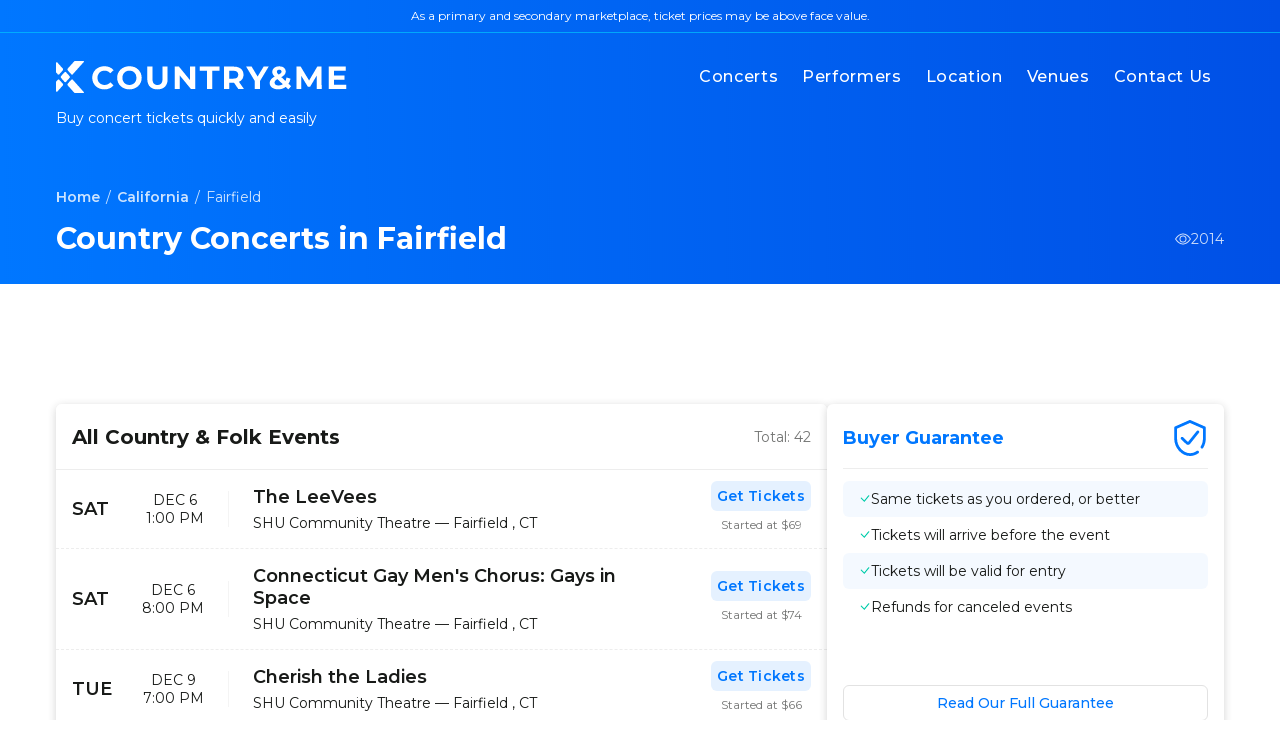

--- FILE ---
content_type: text/html; charset=UTF-8
request_url: https://countryandme.com/location/fairfield/
body_size: 14908
content:
<!doctype html>
<html lang="en-US" prefix="og: https://ogp.me/ns#">
  <head>
      <!-- Google tag (gtag.js) -->
      <script async src="https://www.googletagmanager.com/gtag/js?id=UA-103593136-1"></script>
      <script>
          window.dataLayer = window.dataLayer || [];
          function gtag(){dataLayer.push(arguments);}
          gtag('js', new Date());

          gtag('config', 'UA-103593136-1');
      </script>

    <meta charset="utf-8">
    <meta name="viewport" content="width=device-width, initial-scale=1">
    <link rel="preconnect" href="https://fonts.googleapis.com">
    <link rel="preconnect" href="https://fonts.gstatic.com" crossorigin>
    <link href="https://fonts.googleapis.com/css2?family=Montserrat:wght@400;500;600;700&display=swap" rel="stylesheet">
    
<!-- Search Engine Optimization by Rank Math - https://s.rankmath.com/home -->
<title>Country &amp; Folk Concerts in Fairfield 2025 - Country&amp;Me</title>
<meta name="description" content="We found all country &amp; folk concerts in Fairfield ✔️ Schedule of country concerts in Fairfield in 2025 ✔️ Check free seats and buy tickets now!"/>
<meta name="robots" content="follow, index, max-snippet:-1, max-video-preview:-1, max-image-preview:large"/>
<link rel="canonical" href="https://countryandme.com/location/fairfield/" />
<meta property="og:locale" content="en_US" />
<meta property="og:type" content="article" />
<meta property="og:title" content="Country &amp; Folk Concerts in Fairfield 2025 - Country&amp;Me" />
<meta property="og:description" content="We found all country &amp; folk concerts in Fairfield ✔️ Schedule of country concerts in Fairfield in 2025 ✔️ Check free seats and buy tickets now!" />
<meta property="og:url" content="https://countryandme.com/location/fairfield/" />
<meta property="og:site_name" content="countryMe" />
<meta name="twitter:card" content="summary_large_image" />
<meta name="twitter:title" content="Country &amp; Folk Concerts in Fairfield 2025 - Country&amp;Me" />
<meta name="twitter:description" content="We found all country &amp; folk concerts in Fairfield ✔️ Schedule of country concerts in Fairfield in 2025 ✔️ Check free seats and buy tickets now!" />
<script type="application/ld+json" class="rank-math-schema">{"@context":"https://schema.org","@graph":[{"@type":"Person","@id":"https://countryandme.com/#person","name":"countryMe","image":{"@type":"ImageObject","@id":"https://countryandme.com/#logo","url":"https://countryandme.com/app/uploads/2023/03/logo-white.svg","contentUrl":"https://countryandme.com/app/uploads/2023/03/logo-white.svg","caption":"countryMe","inLanguage":"en-US"}},{"@type":"WebSite","@id":"https://countryandme.com/#website","url":"https://countryandme.com","name":"countryMe","publisher":{"@id":"https://countryandme.com/#person"},"inLanguage":"en-US"},{"@type":"CollectionPage","@id":"https://countryandme.com/location/fairfield/#webpage","url":"https://countryandme.com/location/fairfield/","name":"Country &amp; Folk Concerts in Fairfield 2025 - Country&amp;Me","isPartOf":{"@id":"https://countryandme.com/#website"},"inLanguage":"en-US"}]}</script>
<!-- /Rank Math WordPress SEO plugin -->

<link rel="alternate" type="application/rss+xml" title="Country&amp;Me &raquo; Fairfield Location Feed" href="https://countryandme.com/location/fairfield/feed/" />
<script>
window._wpemojiSettings = {"baseUrl":"https:\/\/s.w.org\/images\/core\/emoji\/14.0.0\/72x72\/","ext":".png","svgUrl":"https:\/\/s.w.org\/images\/core\/emoji\/14.0.0\/svg\/","svgExt":".svg","source":{"concatemoji":"https:\/\/countryandme.com\/wp\/wp-includes\/js\/wp-emoji-release.min.js?ver=6.2.1"}};
/*! This file is auto-generated */
!function(e,a,t){var n,r,o,i=a.createElement("canvas"),p=i.getContext&&i.getContext("2d");function s(e,t){p.clearRect(0,0,i.width,i.height),p.fillText(e,0,0);e=i.toDataURL();return p.clearRect(0,0,i.width,i.height),p.fillText(t,0,0),e===i.toDataURL()}function c(e){var t=a.createElement("script");t.src=e,t.defer=t.type="text/javascript",a.getElementsByTagName("head")[0].appendChild(t)}for(o=Array("flag","emoji"),t.supports={everything:!0,everythingExceptFlag:!0},r=0;r<o.length;r++)t.supports[o[r]]=function(e){if(p&&p.fillText)switch(p.textBaseline="top",p.font="600 32px Arial",e){case"flag":return s("\ud83c\udff3\ufe0f\u200d\u26a7\ufe0f","\ud83c\udff3\ufe0f\u200b\u26a7\ufe0f")?!1:!s("\ud83c\uddfa\ud83c\uddf3","\ud83c\uddfa\u200b\ud83c\uddf3")&&!s("\ud83c\udff4\udb40\udc67\udb40\udc62\udb40\udc65\udb40\udc6e\udb40\udc67\udb40\udc7f","\ud83c\udff4\u200b\udb40\udc67\u200b\udb40\udc62\u200b\udb40\udc65\u200b\udb40\udc6e\u200b\udb40\udc67\u200b\udb40\udc7f");case"emoji":return!s("\ud83e\udef1\ud83c\udffb\u200d\ud83e\udef2\ud83c\udfff","\ud83e\udef1\ud83c\udffb\u200b\ud83e\udef2\ud83c\udfff")}return!1}(o[r]),t.supports.everything=t.supports.everything&&t.supports[o[r]],"flag"!==o[r]&&(t.supports.everythingExceptFlag=t.supports.everythingExceptFlag&&t.supports[o[r]]);t.supports.everythingExceptFlag=t.supports.everythingExceptFlag&&!t.supports.flag,t.DOMReady=!1,t.readyCallback=function(){t.DOMReady=!0},t.supports.everything||(n=function(){t.readyCallback()},a.addEventListener?(a.addEventListener("DOMContentLoaded",n,!1),e.addEventListener("load",n,!1)):(e.attachEvent("onload",n),a.attachEvent("onreadystatechange",function(){"complete"===a.readyState&&t.readyCallback()})),(e=t.source||{}).concatemoji?c(e.concatemoji):e.wpemoji&&e.twemoji&&(c(e.twemoji),c(e.wpemoji)))}(window,document,window._wpemojiSettings);
</script>
<style>
img.wp-smiley,
img.emoji {
	display: inline !important;
	border: none !important;
	box-shadow: none !important;
	height: 1em !important;
	width: 1em !important;
	margin: 0 0.07em !important;
	vertical-align: -0.1em !important;
	background: none !important;
	padding: 0 !important;
}
</style>
	<link rel='stylesheet' id='wp-block-library-css' href='https://countryandme.com/wp/wp-includes/css/dist/block-library/style.min.css?ver=6.2.1' media='all' />
<style id='global-styles-inline-css'>
body{--wp--preset--color--black: #000;--wp--preset--color--cyan-bluish-gray: #abb8c3;--wp--preset--color--white: #fff;--wp--preset--color--pale-pink: #f78da7;--wp--preset--color--vivid-red: #cf2e2e;--wp--preset--color--luminous-vivid-orange: #ff6900;--wp--preset--color--luminous-vivid-amber: #fcb900;--wp--preset--color--light-green-cyan: #7bdcb5;--wp--preset--color--vivid-green-cyan: #00d084;--wp--preset--color--pale-cyan-blue: #8ed1fc;--wp--preset--color--vivid-cyan-blue: #0693e3;--wp--preset--color--vivid-purple: #9b51e0;--wp--preset--color--inherit: inherit;--wp--preset--color--current: currentcolor;--wp--preset--color--transparent: transparent;--wp--preset--color--slate-50: #f8fafc;--wp--preset--color--slate-100: #f1f5f9;--wp--preset--color--slate-200: #e2e8f0;--wp--preset--color--slate-300: #cbd5e1;--wp--preset--color--slate-400: #94a3b8;--wp--preset--color--slate-500: #64748b;--wp--preset--color--slate-600: #475569;--wp--preset--color--slate-700: #334155;--wp--preset--color--slate-800: #1e293b;--wp--preset--color--slate-900: #0f172a;--wp--preset--color--slate-950: #020617;--wp--preset--color--gray-50: #f9fafb;--wp--preset--color--gray-100: #f3f4f6;--wp--preset--color--gray-200: #e5e7eb;--wp--preset--color--gray-300: #d1d5db;--wp--preset--color--gray-400: #9ca3af;--wp--preset--color--gray-500: #6b7280;--wp--preset--color--gray-600: #4b5563;--wp--preset--color--gray-700: #374151;--wp--preset--color--gray-800: #1f2937;--wp--preset--color--gray-900: #111827;--wp--preset--color--gray-950: #030712;--wp--preset--color--zinc-50: #fafafa;--wp--preset--color--zinc-100: #f4f4f5;--wp--preset--color--zinc-200: #e4e4e7;--wp--preset--color--zinc-300: #d4d4d8;--wp--preset--color--zinc-400: #a1a1aa;--wp--preset--color--zinc-500: #71717a;--wp--preset--color--zinc-600: #52525b;--wp--preset--color--zinc-700: #3f3f46;--wp--preset--color--zinc-800: #27272a;--wp--preset--color--zinc-900: #18181b;--wp--preset--color--zinc-950: #09090b;--wp--preset--color--neutral-50: #fafafa;--wp--preset--color--neutral-100: #f5f5f5;--wp--preset--color--neutral-200: #e5e5e5;--wp--preset--color--neutral-300: #d4d4d4;--wp--preset--color--neutral-400: #a3a3a3;--wp--preset--color--neutral-500: #737373;--wp--preset--color--neutral-600: #525252;--wp--preset--color--neutral-700: #404040;--wp--preset--color--neutral-800: #262626;--wp--preset--color--neutral-900: #171717;--wp--preset--color--neutral-950: #0a0a0a;--wp--preset--color--stone-50: #fafaf9;--wp--preset--color--stone-100: #f5f5f4;--wp--preset--color--stone-200: #e7e5e4;--wp--preset--color--stone-300: #d6d3d1;--wp--preset--color--stone-400: #a8a29e;--wp--preset--color--stone-500: #78716c;--wp--preset--color--stone-600: #57534e;--wp--preset--color--stone-700: #44403c;--wp--preset--color--stone-800: #292524;--wp--preset--color--stone-900: #1c1917;--wp--preset--color--stone-950: #0c0a09;--wp--preset--color--red-50: #fef2f2;--wp--preset--color--red-100: #fee2e2;--wp--preset--color--red-200: #fecaca;--wp--preset--color--red-300: #fca5a5;--wp--preset--color--red-400: #f87171;--wp--preset--color--red-500: #ef4444;--wp--preset--color--red-600: #dc2626;--wp--preset--color--red-700: #b91c1c;--wp--preset--color--red-800: #991b1b;--wp--preset--color--red-900: #7f1d1d;--wp--preset--color--red-950: #450a0a;--wp--preset--color--orange-50: #fff7ed;--wp--preset--color--orange-100: #ffedd5;--wp--preset--color--orange-200: #fed7aa;--wp--preset--color--orange-300: #fdba74;--wp--preset--color--orange-400: #fb923c;--wp--preset--color--orange-500: #f97316;--wp--preset--color--orange-600: #ea580c;--wp--preset--color--orange-700: #c2410c;--wp--preset--color--orange-800: #9a3412;--wp--preset--color--orange-900: #7c2d12;--wp--preset--color--orange-950: #431407;--wp--preset--color--amber-50: #fffbeb;--wp--preset--color--amber-100: #fef3c7;--wp--preset--color--amber-200: #fde68a;--wp--preset--color--amber-300: #fcd34d;--wp--preset--color--amber-400: #fbbf24;--wp--preset--color--amber-500: #f59e0b;--wp--preset--color--amber-600: #d97706;--wp--preset--color--amber-700: #b45309;--wp--preset--color--amber-800: #92400e;--wp--preset--color--amber-900: #78350f;--wp--preset--color--amber-950: #451a03;--wp--preset--color--yellow-50: #fefce8;--wp--preset--color--yellow-100: #fef9c3;--wp--preset--color--yellow-200: #fef08a;--wp--preset--color--yellow-300: #fde047;--wp--preset--color--yellow-400: #facc15;--wp--preset--color--yellow-500: #eab308;--wp--preset--color--yellow-600: #ca8a04;--wp--preset--color--yellow-700: #a16207;--wp--preset--color--yellow-800: #854d0e;--wp--preset--color--yellow-900: #713f12;--wp--preset--color--yellow-950: #422006;--wp--preset--color--lime-50: #f7fee7;--wp--preset--color--lime-100: #ecfccb;--wp--preset--color--lime-200: #d9f99d;--wp--preset--color--lime-300: #bef264;--wp--preset--color--lime-400: #a3e635;--wp--preset--color--lime-500: #84cc16;--wp--preset--color--lime-600: #65a30d;--wp--preset--color--lime-700: #4d7c0f;--wp--preset--color--lime-800: #3f6212;--wp--preset--color--lime-900: #365314;--wp--preset--color--lime-950: #1a2e05;--wp--preset--color--green-50: #f0fdf4;--wp--preset--color--green-100: #dcfce7;--wp--preset--color--green-200: #bbf7d0;--wp--preset--color--green-300: #86efac;--wp--preset--color--green-400: #4ade80;--wp--preset--color--green-500: #22c55e;--wp--preset--color--green-600: #16a34a;--wp--preset--color--green-700: #15803d;--wp--preset--color--green-800: #166534;--wp--preset--color--green-900: #14532d;--wp--preset--color--green-950: #052e16;--wp--preset--color--emerald-50: #ecfdf5;--wp--preset--color--emerald-100: #d1fae5;--wp--preset--color--emerald-200: #a7f3d0;--wp--preset--color--emerald-300: #6ee7b7;--wp--preset--color--emerald-400: #34d399;--wp--preset--color--emerald-500: #10b981;--wp--preset--color--emerald-600: #059669;--wp--preset--color--emerald-700: #047857;--wp--preset--color--emerald-800: #065f46;--wp--preset--color--emerald-900: #064e3b;--wp--preset--color--emerald-950: #022c22;--wp--preset--color--teal-50: #f0fdfa;--wp--preset--color--teal-100: #ccfbf1;--wp--preset--color--teal-200: #99f6e4;--wp--preset--color--teal-300: #5eead4;--wp--preset--color--teal-400: #2dd4bf;--wp--preset--color--teal-500: #14b8a6;--wp--preset--color--teal-600: #0d9488;--wp--preset--color--teal-700: #0f766e;--wp--preset--color--teal-800: #115e59;--wp--preset--color--teal-900: #134e4a;--wp--preset--color--teal-950: #042f2e;--wp--preset--color--cyan-50: #ecfeff;--wp--preset--color--cyan-100: #cffafe;--wp--preset--color--cyan-200: #a5f3fc;--wp--preset--color--cyan-300: #67e8f9;--wp--preset--color--cyan-400: #22d3ee;--wp--preset--color--cyan-500: #06b6d4;--wp--preset--color--cyan-600: #0891b2;--wp--preset--color--cyan-700: #0e7490;--wp--preset--color--cyan-800: #155e75;--wp--preset--color--cyan-900: #164e63;--wp--preset--color--cyan-950: #083344;--wp--preset--color--sky-50: #f0f9ff;--wp--preset--color--sky-100: #e0f2fe;--wp--preset--color--sky-200: #bae6fd;--wp--preset--color--sky-300: #7dd3fc;--wp--preset--color--sky-400: #38bdf8;--wp--preset--color--sky-500: #0ea5e9;--wp--preset--color--sky-600: #0284c7;--wp--preset--color--sky-700: #0369a1;--wp--preset--color--sky-800: #075985;--wp--preset--color--sky-900: #0c4a6e;--wp--preset--color--sky-950: #082f49;--wp--preset--color--blue-50: #eff6ff;--wp--preset--color--blue-100: #dbeafe;--wp--preset--color--blue-200: #bfdbfe;--wp--preset--color--blue-300: #93c5fd;--wp--preset--color--blue-400: #60a5fa;--wp--preset--color--blue-500: #3b82f6;--wp--preset--color--blue-600: #2563eb;--wp--preset--color--blue-700: #1d4ed8;--wp--preset--color--blue-800: #1e40af;--wp--preset--color--blue-900: #1e3a8a;--wp--preset--color--blue-950: #172554;--wp--preset--color--indigo-50: #eef2ff;--wp--preset--color--indigo-100: #e0e7ff;--wp--preset--color--indigo-200: #c7d2fe;--wp--preset--color--indigo-300: #a5b4fc;--wp--preset--color--indigo-400: #818cf8;--wp--preset--color--indigo-500: #6366f1;--wp--preset--color--indigo-600: #4f46e5;--wp--preset--color--indigo-700: #4338ca;--wp--preset--color--indigo-800: #3730a3;--wp--preset--color--indigo-900: #312e81;--wp--preset--color--indigo-950: #1e1b4b;--wp--preset--color--violet-50: #f5f3ff;--wp--preset--color--violet-100: #ede9fe;--wp--preset--color--violet-200: #ddd6fe;--wp--preset--color--violet-300: #c4b5fd;--wp--preset--color--violet-400: #a78bfa;--wp--preset--color--violet-500: #8b5cf6;--wp--preset--color--violet-600: #7c3aed;--wp--preset--color--violet-700: #6d28d9;--wp--preset--color--violet-800: #5b21b6;--wp--preset--color--violet-900: #4c1d95;--wp--preset--color--violet-950: #2e1065;--wp--preset--color--purple-50: #faf5ff;--wp--preset--color--purple-100: #f3e8ff;--wp--preset--color--purple-200: #e9d5ff;--wp--preset--color--purple-300: #d8b4fe;--wp--preset--color--purple-400: #c084fc;--wp--preset--color--purple-500: #a855f7;--wp--preset--color--purple-600: #9333ea;--wp--preset--color--purple-700: #7e22ce;--wp--preset--color--purple-800: #6b21a8;--wp--preset--color--purple-900: #581c87;--wp--preset--color--purple-950: #3b0764;--wp--preset--color--fuchsia-50: #fdf4ff;--wp--preset--color--fuchsia-100: #fae8ff;--wp--preset--color--fuchsia-200: #f5d0fe;--wp--preset--color--fuchsia-300: #f0abfc;--wp--preset--color--fuchsia-400: #e879f9;--wp--preset--color--fuchsia-500: #d946ef;--wp--preset--color--fuchsia-600: #c026d3;--wp--preset--color--fuchsia-700: #a21caf;--wp--preset--color--fuchsia-800: #86198f;--wp--preset--color--fuchsia-900: #701a75;--wp--preset--color--fuchsia-950: #4a044e;--wp--preset--color--pink-50: #fdf2f8;--wp--preset--color--pink-100: #fce7f3;--wp--preset--color--pink-200: #fbcfe8;--wp--preset--color--pink-300: #f9a8d4;--wp--preset--color--pink-400: #f472b6;--wp--preset--color--pink-500: #ec4899;--wp--preset--color--pink-600: #db2777;--wp--preset--color--pink-700: #be185d;--wp--preset--color--pink-800: #9d174d;--wp--preset--color--pink-900: #831843;--wp--preset--color--pink-950: #500724;--wp--preset--color--rose-50: #fff1f2;--wp--preset--color--rose-100: #ffe4e6;--wp--preset--color--rose-200: #fecdd3;--wp--preset--color--rose-300: #fda4af;--wp--preset--color--rose-400: #fb7185;--wp--preset--color--rose-500: #f43f5e;--wp--preset--color--rose-600: #e11d48;--wp--preset--color--rose-700: #be123c;--wp--preset--color--rose-800: #9f1239;--wp--preset--color--rose-900: #881337;--wp--preset--color--rose-950: #4c0519;--wp--preset--gradient--vivid-cyan-blue-to-vivid-purple: linear-gradient(135deg,rgba(6,147,227,1) 0%,rgb(155,81,224) 100%);--wp--preset--gradient--light-green-cyan-to-vivid-green-cyan: linear-gradient(135deg,rgb(122,220,180) 0%,rgb(0,208,130) 100%);--wp--preset--gradient--luminous-vivid-amber-to-luminous-vivid-orange: linear-gradient(135deg,rgba(252,185,0,1) 0%,rgba(255,105,0,1) 100%);--wp--preset--gradient--luminous-vivid-orange-to-vivid-red: linear-gradient(135deg,rgba(255,105,0,1) 0%,rgb(207,46,46) 100%);--wp--preset--gradient--very-light-gray-to-cyan-bluish-gray: linear-gradient(135deg,rgb(238,238,238) 0%,rgb(169,184,195) 100%);--wp--preset--gradient--cool-to-warm-spectrum: linear-gradient(135deg,rgb(74,234,220) 0%,rgb(151,120,209) 20%,rgb(207,42,186) 40%,rgb(238,44,130) 60%,rgb(251,105,98) 80%,rgb(254,248,76) 100%);--wp--preset--gradient--blush-light-purple: linear-gradient(135deg,rgb(255,206,236) 0%,rgb(152,150,240) 100%);--wp--preset--gradient--blush-bordeaux: linear-gradient(135deg,rgb(254,205,165) 0%,rgb(254,45,45) 50%,rgb(107,0,62) 100%);--wp--preset--gradient--luminous-dusk: linear-gradient(135deg,rgb(255,203,112) 0%,rgb(199,81,192) 50%,rgb(65,88,208) 100%);--wp--preset--gradient--pale-ocean: linear-gradient(135deg,rgb(255,245,203) 0%,rgb(182,227,212) 50%,rgb(51,167,181) 100%);--wp--preset--gradient--electric-grass: linear-gradient(135deg,rgb(202,248,128) 0%,rgb(113,206,126) 100%);--wp--preset--gradient--midnight: linear-gradient(135deg,rgb(2,3,129) 0%,rgb(40,116,252) 100%);--wp--preset--duotone--dark-grayscale: url('#wp-duotone-dark-grayscale');--wp--preset--duotone--grayscale: url('#wp-duotone-grayscale');--wp--preset--duotone--purple-yellow: url('#wp-duotone-purple-yellow');--wp--preset--duotone--blue-red: url('#wp-duotone-blue-red');--wp--preset--duotone--midnight: url('#wp-duotone-midnight');--wp--preset--duotone--magenta-yellow: url('#wp-duotone-magenta-yellow');--wp--preset--duotone--purple-green: url('#wp-duotone-purple-green');--wp--preset--duotone--blue-orange: url('#wp-duotone-blue-orange');--wp--preset--font-size--small: 13px;--wp--preset--font-size--medium: 20px;--wp--preset--font-size--large: 36px;--wp--preset--font-size--x-large: 42px;--wp--preset--font-size--xs: 0.75rem;--wp--preset--font-size--sm: 0.875rem;--wp--preset--font-size--base: 1rem;--wp--preset--font-size--lg: 1.125rem;--wp--preset--font-size--xl: 1.25rem;--wp--preset--font-size--2-xl: 1.5rem;--wp--preset--font-size--3-xl: 1.875rem;--wp--preset--font-size--4-xl: 2.25rem;--wp--preset--font-size--5-xl: 3rem;--wp--preset--font-size--6-xl: 3.75rem;--wp--preset--font-size--7-xl: 4.5rem;--wp--preset--font-size--8-xl: 6rem;--wp--preset--font-size--9-xl: 8rem;--wp--preset--font-family--sans: ui-sans-serif,system-ui,-apple-system,BlinkMacSystemFont,"Segoe UI",Roboto,"Helvetica Neue",Arial,"Noto Sans",sans-serif,"Apple Color Emoji","Segoe UI Emoji","Segoe UI Symbol","Noto Color Emoji";--wp--preset--font-family--serif: ui-serif,Georgia,Cambria,"Times New Roman",Times,serif;--wp--preset--font-family--mono: ui-monospace,SFMono-Regular,Menlo,Monaco,Consolas,"Liberation Mono","Courier New",monospace;--wp--preset--spacing--20: 0.44rem;--wp--preset--spacing--30: 0.67rem;--wp--preset--spacing--40: 1rem;--wp--preset--spacing--50: 1.5rem;--wp--preset--spacing--60: 2.25rem;--wp--preset--spacing--70: 3.38rem;--wp--preset--spacing--80: 5.06rem;--wp--preset--shadow--natural: 6px 6px 9px rgba(0, 0, 0, 0.2);--wp--preset--shadow--deep: 12px 12px 50px rgba(0, 0, 0, 0.4);--wp--preset--shadow--sharp: 6px 6px 0px rgba(0, 0, 0, 0.2);--wp--preset--shadow--outlined: 6px 6px 0px -3px rgba(255, 255, 255, 1), 6px 6px rgba(0, 0, 0, 1);--wp--preset--shadow--crisp: 6px 6px 0px rgba(0, 0, 0, 1);}body { margin: 0; }.wp-site-blocks > .alignleft { float: left; margin-right: 2em; }.wp-site-blocks > .alignright { float: right; margin-left: 2em; }.wp-site-blocks > .aligncenter { justify-content: center; margin-left: auto; margin-right: auto; }:where(.is-layout-flex){gap: 0.5em;}body .is-layout-flow > .alignleft{float: left;margin-inline-start: 0;margin-inline-end: 2em;}body .is-layout-flow > .alignright{float: right;margin-inline-start: 2em;margin-inline-end: 0;}body .is-layout-flow > .aligncenter{margin-left: auto !important;margin-right: auto !important;}body .is-layout-constrained > .alignleft{float: left;margin-inline-start: 0;margin-inline-end: 2em;}body .is-layout-constrained > .alignright{float: right;margin-inline-start: 2em;margin-inline-end: 0;}body .is-layout-constrained > .aligncenter{margin-left: auto !important;margin-right: auto !important;}body .is-layout-constrained > :where(:not(.alignleft):not(.alignright):not(.alignfull)){max-width: var(--wp--style--global--content-size);margin-left: auto !important;margin-right: auto !important;}body .is-layout-constrained > .alignwide{max-width: var(--wp--style--global--wide-size);}body .is-layout-flex{display: flex;}body .is-layout-flex{flex-wrap: wrap;align-items: center;}body .is-layout-flex > *{margin: 0;}body{padding-top: 0px;padding-right: 0px;padding-bottom: 0px;padding-left: 0px;}a:where(:not(.wp-element-button)){text-decoration: underline;}.wp-element-button, .wp-block-button__link{background-color: #32373c;border-width: 0;color: #fff;font-family: inherit;font-size: inherit;line-height: inherit;padding: calc(0.667em + 2px) calc(1.333em + 2px);text-decoration: none;}.has-black-color{color: var(--wp--preset--color--black) !important;}.has-cyan-bluish-gray-color{color: var(--wp--preset--color--cyan-bluish-gray) !important;}.has-white-color{color: var(--wp--preset--color--white) !important;}.has-pale-pink-color{color: var(--wp--preset--color--pale-pink) !important;}.has-vivid-red-color{color: var(--wp--preset--color--vivid-red) !important;}.has-luminous-vivid-orange-color{color: var(--wp--preset--color--luminous-vivid-orange) !important;}.has-luminous-vivid-amber-color{color: var(--wp--preset--color--luminous-vivid-amber) !important;}.has-light-green-cyan-color{color: var(--wp--preset--color--light-green-cyan) !important;}.has-vivid-green-cyan-color{color: var(--wp--preset--color--vivid-green-cyan) !important;}.has-pale-cyan-blue-color{color: var(--wp--preset--color--pale-cyan-blue) !important;}.has-vivid-cyan-blue-color{color: var(--wp--preset--color--vivid-cyan-blue) !important;}.has-vivid-purple-color{color: var(--wp--preset--color--vivid-purple) !important;}.has-inherit-color{color: var(--wp--preset--color--inherit) !important;}.has-current-color{color: var(--wp--preset--color--current) !important;}.has-transparent-color{color: var(--wp--preset--color--transparent) !important;}.has-slate-50-color{color: var(--wp--preset--color--slate-50) !important;}.has-slate-100-color{color: var(--wp--preset--color--slate-100) !important;}.has-slate-200-color{color: var(--wp--preset--color--slate-200) !important;}.has-slate-300-color{color: var(--wp--preset--color--slate-300) !important;}.has-slate-400-color{color: var(--wp--preset--color--slate-400) !important;}.has-slate-500-color{color: var(--wp--preset--color--slate-500) !important;}.has-slate-600-color{color: var(--wp--preset--color--slate-600) !important;}.has-slate-700-color{color: var(--wp--preset--color--slate-700) !important;}.has-slate-800-color{color: var(--wp--preset--color--slate-800) !important;}.has-slate-900-color{color: var(--wp--preset--color--slate-900) !important;}.has-slate-950-color{color: var(--wp--preset--color--slate-950) !important;}.has-gray-50-color{color: var(--wp--preset--color--gray-50) !important;}.has-gray-100-color{color: var(--wp--preset--color--gray-100) !important;}.has-gray-200-color{color: var(--wp--preset--color--gray-200) !important;}.has-gray-300-color{color: var(--wp--preset--color--gray-300) !important;}.has-gray-400-color{color: var(--wp--preset--color--gray-400) !important;}.has-gray-500-color{color: var(--wp--preset--color--gray-500) !important;}.has-gray-600-color{color: var(--wp--preset--color--gray-600) !important;}.has-gray-700-color{color: var(--wp--preset--color--gray-700) !important;}.has-gray-800-color{color: var(--wp--preset--color--gray-800) !important;}.has-gray-900-color{color: var(--wp--preset--color--gray-900) !important;}.has-gray-950-color{color: var(--wp--preset--color--gray-950) !important;}.has-zinc-50-color{color: var(--wp--preset--color--zinc-50) !important;}.has-zinc-100-color{color: var(--wp--preset--color--zinc-100) !important;}.has-zinc-200-color{color: var(--wp--preset--color--zinc-200) !important;}.has-zinc-300-color{color: var(--wp--preset--color--zinc-300) !important;}.has-zinc-400-color{color: var(--wp--preset--color--zinc-400) !important;}.has-zinc-500-color{color: var(--wp--preset--color--zinc-500) !important;}.has-zinc-600-color{color: var(--wp--preset--color--zinc-600) !important;}.has-zinc-700-color{color: var(--wp--preset--color--zinc-700) !important;}.has-zinc-800-color{color: var(--wp--preset--color--zinc-800) !important;}.has-zinc-900-color{color: var(--wp--preset--color--zinc-900) !important;}.has-zinc-950-color{color: var(--wp--preset--color--zinc-950) !important;}.has-neutral-50-color{color: var(--wp--preset--color--neutral-50) !important;}.has-neutral-100-color{color: var(--wp--preset--color--neutral-100) !important;}.has-neutral-200-color{color: var(--wp--preset--color--neutral-200) !important;}.has-neutral-300-color{color: var(--wp--preset--color--neutral-300) !important;}.has-neutral-400-color{color: var(--wp--preset--color--neutral-400) !important;}.has-neutral-500-color{color: var(--wp--preset--color--neutral-500) !important;}.has-neutral-600-color{color: var(--wp--preset--color--neutral-600) !important;}.has-neutral-700-color{color: var(--wp--preset--color--neutral-700) !important;}.has-neutral-800-color{color: var(--wp--preset--color--neutral-800) !important;}.has-neutral-900-color{color: var(--wp--preset--color--neutral-900) !important;}.has-neutral-950-color{color: var(--wp--preset--color--neutral-950) !important;}.has-stone-50-color{color: var(--wp--preset--color--stone-50) !important;}.has-stone-100-color{color: var(--wp--preset--color--stone-100) !important;}.has-stone-200-color{color: var(--wp--preset--color--stone-200) !important;}.has-stone-300-color{color: var(--wp--preset--color--stone-300) !important;}.has-stone-400-color{color: var(--wp--preset--color--stone-400) !important;}.has-stone-500-color{color: var(--wp--preset--color--stone-500) !important;}.has-stone-600-color{color: var(--wp--preset--color--stone-600) !important;}.has-stone-700-color{color: var(--wp--preset--color--stone-700) !important;}.has-stone-800-color{color: var(--wp--preset--color--stone-800) !important;}.has-stone-900-color{color: var(--wp--preset--color--stone-900) !important;}.has-stone-950-color{color: var(--wp--preset--color--stone-950) !important;}.has-red-50-color{color: var(--wp--preset--color--red-50) !important;}.has-red-100-color{color: var(--wp--preset--color--red-100) !important;}.has-red-200-color{color: var(--wp--preset--color--red-200) !important;}.has-red-300-color{color: var(--wp--preset--color--red-300) !important;}.has-red-400-color{color: var(--wp--preset--color--red-400) !important;}.has-red-500-color{color: var(--wp--preset--color--red-500) !important;}.has-red-600-color{color: var(--wp--preset--color--red-600) !important;}.has-red-700-color{color: var(--wp--preset--color--red-700) !important;}.has-red-800-color{color: var(--wp--preset--color--red-800) !important;}.has-red-900-color{color: var(--wp--preset--color--red-900) !important;}.has-red-950-color{color: var(--wp--preset--color--red-950) !important;}.has-orange-50-color{color: var(--wp--preset--color--orange-50) !important;}.has-orange-100-color{color: var(--wp--preset--color--orange-100) !important;}.has-orange-200-color{color: var(--wp--preset--color--orange-200) !important;}.has-orange-300-color{color: var(--wp--preset--color--orange-300) !important;}.has-orange-400-color{color: var(--wp--preset--color--orange-400) !important;}.has-orange-500-color{color: var(--wp--preset--color--orange-500) !important;}.has-orange-600-color{color: var(--wp--preset--color--orange-600) !important;}.has-orange-700-color{color: var(--wp--preset--color--orange-700) !important;}.has-orange-800-color{color: var(--wp--preset--color--orange-800) !important;}.has-orange-900-color{color: var(--wp--preset--color--orange-900) !important;}.has-orange-950-color{color: var(--wp--preset--color--orange-950) !important;}.has-amber-50-color{color: var(--wp--preset--color--amber-50) !important;}.has-amber-100-color{color: var(--wp--preset--color--amber-100) !important;}.has-amber-200-color{color: var(--wp--preset--color--amber-200) !important;}.has-amber-300-color{color: var(--wp--preset--color--amber-300) !important;}.has-amber-400-color{color: var(--wp--preset--color--amber-400) !important;}.has-amber-500-color{color: var(--wp--preset--color--amber-500) !important;}.has-amber-600-color{color: var(--wp--preset--color--amber-600) !important;}.has-amber-700-color{color: var(--wp--preset--color--amber-700) !important;}.has-amber-800-color{color: var(--wp--preset--color--amber-800) !important;}.has-amber-900-color{color: var(--wp--preset--color--amber-900) !important;}.has-amber-950-color{color: var(--wp--preset--color--amber-950) !important;}.has-yellow-50-color{color: var(--wp--preset--color--yellow-50) !important;}.has-yellow-100-color{color: var(--wp--preset--color--yellow-100) !important;}.has-yellow-200-color{color: var(--wp--preset--color--yellow-200) !important;}.has-yellow-300-color{color: var(--wp--preset--color--yellow-300) !important;}.has-yellow-400-color{color: var(--wp--preset--color--yellow-400) !important;}.has-yellow-500-color{color: var(--wp--preset--color--yellow-500) !important;}.has-yellow-600-color{color: var(--wp--preset--color--yellow-600) !important;}.has-yellow-700-color{color: var(--wp--preset--color--yellow-700) !important;}.has-yellow-800-color{color: var(--wp--preset--color--yellow-800) !important;}.has-yellow-900-color{color: var(--wp--preset--color--yellow-900) !important;}.has-yellow-950-color{color: var(--wp--preset--color--yellow-950) !important;}.has-lime-50-color{color: var(--wp--preset--color--lime-50) !important;}.has-lime-100-color{color: var(--wp--preset--color--lime-100) !important;}.has-lime-200-color{color: var(--wp--preset--color--lime-200) !important;}.has-lime-300-color{color: var(--wp--preset--color--lime-300) !important;}.has-lime-400-color{color: var(--wp--preset--color--lime-400) !important;}.has-lime-500-color{color: var(--wp--preset--color--lime-500) !important;}.has-lime-600-color{color: var(--wp--preset--color--lime-600) !important;}.has-lime-700-color{color: var(--wp--preset--color--lime-700) !important;}.has-lime-800-color{color: var(--wp--preset--color--lime-800) !important;}.has-lime-900-color{color: var(--wp--preset--color--lime-900) !important;}.has-lime-950-color{color: var(--wp--preset--color--lime-950) !important;}.has-green-50-color{color: var(--wp--preset--color--green-50) !important;}.has-green-100-color{color: var(--wp--preset--color--green-100) !important;}.has-green-200-color{color: var(--wp--preset--color--green-200) !important;}.has-green-300-color{color: var(--wp--preset--color--green-300) !important;}.has-green-400-color{color: var(--wp--preset--color--green-400) !important;}.has-green-500-color{color: var(--wp--preset--color--green-500) !important;}.has-green-600-color{color: var(--wp--preset--color--green-600) !important;}.has-green-700-color{color: var(--wp--preset--color--green-700) !important;}.has-green-800-color{color: var(--wp--preset--color--green-800) !important;}.has-green-900-color{color: var(--wp--preset--color--green-900) !important;}.has-green-950-color{color: var(--wp--preset--color--green-950) !important;}.has-emerald-50-color{color: var(--wp--preset--color--emerald-50) !important;}.has-emerald-100-color{color: var(--wp--preset--color--emerald-100) !important;}.has-emerald-200-color{color: var(--wp--preset--color--emerald-200) !important;}.has-emerald-300-color{color: var(--wp--preset--color--emerald-300) !important;}.has-emerald-400-color{color: var(--wp--preset--color--emerald-400) !important;}.has-emerald-500-color{color: var(--wp--preset--color--emerald-500) !important;}.has-emerald-600-color{color: var(--wp--preset--color--emerald-600) !important;}.has-emerald-700-color{color: var(--wp--preset--color--emerald-700) !important;}.has-emerald-800-color{color: var(--wp--preset--color--emerald-800) !important;}.has-emerald-900-color{color: var(--wp--preset--color--emerald-900) !important;}.has-emerald-950-color{color: var(--wp--preset--color--emerald-950) !important;}.has-teal-50-color{color: var(--wp--preset--color--teal-50) !important;}.has-teal-100-color{color: var(--wp--preset--color--teal-100) !important;}.has-teal-200-color{color: var(--wp--preset--color--teal-200) !important;}.has-teal-300-color{color: var(--wp--preset--color--teal-300) !important;}.has-teal-400-color{color: var(--wp--preset--color--teal-400) !important;}.has-teal-500-color{color: var(--wp--preset--color--teal-500) !important;}.has-teal-600-color{color: var(--wp--preset--color--teal-600) !important;}.has-teal-700-color{color: var(--wp--preset--color--teal-700) !important;}.has-teal-800-color{color: var(--wp--preset--color--teal-800) !important;}.has-teal-900-color{color: var(--wp--preset--color--teal-900) !important;}.has-teal-950-color{color: var(--wp--preset--color--teal-950) !important;}.has-cyan-50-color{color: var(--wp--preset--color--cyan-50) !important;}.has-cyan-100-color{color: var(--wp--preset--color--cyan-100) !important;}.has-cyan-200-color{color: var(--wp--preset--color--cyan-200) !important;}.has-cyan-300-color{color: var(--wp--preset--color--cyan-300) !important;}.has-cyan-400-color{color: var(--wp--preset--color--cyan-400) !important;}.has-cyan-500-color{color: var(--wp--preset--color--cyan-500) !important;}.has-cyan-600-color{color: var(--wp--preset--color--cyan-600) !important;}.has-cyan-700-color{color: var(--wp--preset--color--cyan-700) !important;}.has-cyan-800-color{color: var(--wp--preset--color--cyan-800) !important;}.has-cyan-900-color{color: var(--wp--preset--color--cyan-900) !important;}.has-cyan-950-color{color: var(--wp--preset--color--cyan-950) !important;}.has-sky-50-color{color: var(--wp--preset--color--sky-50) !important;}.has-sky-100-color{color: var(--wp--preset--color--sky-100) !important;}.has-sky-200-color{color: var(--wp--preset--color--sky-200) !important;}.has-sky-300-color{color: var(--wp--preset--color--sky-300) !important;}.has-sky-400-color{color: var(--wp--preset--color--sky-400) !important;}.has-sky-500-color{color: var(--wp--preset--color--sky-500) !important;}.has-sky-600-color{color: var(--wp--preset--color--sky-600) !important;}.has-sky-700-color{color: var(--wp--preset--color--sky-700) !important;}.has-sky-800-color{color: var(--wp--preset--color--sky-800) !important;}.has-sky-900-color{color: var(--wp--preset--color--sky-900) !important;}.has-sky-950-color{color: var(--wp--preset--color--sky-950) !important;}.has-blue-50-color{color: var(--wp--preset--color--blue-50) !important;}.has-blue-100-color{color: var(--wp--preset--color--blue-100) !important;}.has-blue-200-color{color: var(--wp--preset--color--blue-200) !important;}.has-blue-300-color{color: var(--wp--preset--color--blue-300) !important;}.has-blue-400-color{color: var(--wp--preset--color--blue-400) !important;}.has-blue-500-color{color: var(--wp--preset--color--blue-500) !important;}.has-blue-600-color{color: var(--wp--preset--color--blue-600) !important;}.has-blue-700-color{color: var(--wp--preset--color--blue-700) !important;}.has-blue-800-color{color: var(--wp--preset--color--blue-800) !important;}.has-blue-900-color{color: var(--wp--preset--color--blue-900) !important;}.has-blue-950-color{color: var(--wp--preset--color--blue-950) !important;}.has-indigo-50-color{color: var(--wp--preset--color--indigo-50) !important;}.has-indigo-100-color{color: var(--wp--preset--color--indigo-100) !important;}.has-indigo-200-color{color: var(--wp--preset--color--indigo-200) !important;}.has-indigo-300-color{color: var(--wp--preset--color--indigo-300) !important;}.has-indigo-400-color{color: var(--wp--preset--color--indigo-400) !important;}.has-indigo-500-color{color: var(--wp--preset--color--indigo-500) !important;}.has-indigo-600-color{color: var(--wp--preset--color--indigo-600) !important;}.has-indigo-700-color{color: var(--wp--preset--color--indigo-700) !important;}.has-indigo-800-color{color: var(--wp--preset--color--indigo-800) !important;}.has-indigo-900-color{color: var(--wp--preset--color--indigo-900) !important;}.has-indigo-950-color{color: var(--wp--preset--color--indigo-950) !important;}.has-violet-50-color{color: var(--wp--preset--color--violet-50) !important;}.has-violet-100-color{color: var(--wp--preset--color--violet-100) !important;}.has-violet-200-color{color: var(--wp--preset--color--violet-200) !important;}.has-violet-300-color{color: var(--wp--preset--color--violet-300) !important;}.has-violet-400-color{color: var(--wp--preset--color--violet-400) !important;}.has-violet-500-color{color: var(--wp--preset--color--violet-500) !important;}.has-violet-600-color{color: var(--wp--preset--color--violet-600) !important;}.has-violet-700-color{color: var(--wp--preset--color--violet-700) !important;}.has-violet-800-color{color: var(--wp--preset--color--violet-800) !important;}.has-violet-900-color{color: var(--wp--preset--color--violet-900) !important;}.has-violet-950-color{color: var(--wp--preset--color--violet-950) !important;}.has-purple-50-color{color: var(--wp--preset--color--purple-50) !important;}.has-purple-100-color{color: var(--wp--preset--color--purple-100) !important;}.has-purple-200-color{color: var(--wp--preset--color--purple-200) !important;}.has-purple-300-color{color: var(--wp--preset--color--purple-300) !important;}.has-purple-400-color{color: var(--wp--preset--color--purple-400) !important;}.has-purple-500-color{color: var(--wp--preset--color--purple-500) !important;}.has-purple-600-color{color: var(--wp--preset--color--purple-600) !important;}.has-purple-700-color{color: var(--wp--preset--color--purple-700) !important;}.has-purple-800-color{color: var(--wp--preset--color--purple-800) !important;}.has-purple-900-color{color: var(--wp--preset--color--purple-900) !important;}.has-purple-950-color{color: var(--wp--preset--color--purple-950) !important;}.has-fuchsia-50-color{color: var(--wp--preset--color--fuchsia-50) !important;}.has-fuchsia-100-color{color: var(--wp--preset--color--fuchsia-100) !important;}.has-fuchsia-200-color{color: var(--wp--preset--color--fuchsia-200) !important;}.has-fuchsia-300-color{color: var(--wp--preset--color--fuchsia-300) !important;}.has-fuchsia-400-color{color: var(--wp--preset--color--fuchsia-400) !important;}.has-fuchsia-500-color{color: var(--wp--preset--color--fuchsia-500) !important;}.has-fuchsia-600-color{color: var(--wp--preset--color--fuchsia-600) !important;}.has-fuchsia-700-color{color: var(--wp--preset--color--fuchsia-700) !important;}.has-fuchsia-800-color{color: var(--wp--preset--color--fuchsia-800) !important;}.has-fuchsia-900-color{color: var(--wp--preset--color--fuchsia-900) !important;}.has-fuchsia-950-color{color: var(--wp--preset--color--fuchsia-950) !important;}.has-pink-50-color{color: var(--wp--preset--color--pink-50) !important;}.has-pink-100-color{color: var(--wp--preset--color--pink-100) !important;}.has-pink-200-color{color: var(--wp--preset--color--pink-200) !important;}.has-pink-300-color{color: var(--wp--preset--color--pink-300) !important;}.has-pink-400-color{color: var(--wp--preset--color--pink-400) !important;}.has-pink-500-color{color: var(--wp--preset--color--pink-500) !important;}.has-pink-600-color{color: var(--wp--preset--color--pink-600) !important;}.has-pink-700-color{color: var(--wp--preset--color--pink-700) !important;}.has-pink-800-color{color: var(--wp--preset--color--pink-800) !important;}.has-pink-900-color{color: var(--wp--preset--color--pink-900) !important;}.has-pink-950-color{color: var(--wp--preset--color--pink-950) !important;}.has-rose-50-color{color: var(--wp--preset--color--rose-50) !important;}.has-rose-100-color{color: var(--wp--preset--color--rose-100) !important;}.has-rose-200-color{color: var(--wp--preset--color--rose-200) !important;}.has-rose-300-color{color: var(--wp--preset--color--rose-300) !important;}.has-rose-400-color{color: var(--wp--preset--color--rose-400) !important;}.has-rose-500-color{color: var(--wp--preset--color--rose-500) !important;}.has-rose-600-color{color: var(--wp--preset--color--rose-600) !important;}.has-rose-700-color{color: var(--wp--preset--color--rose-700) !important;}.has-rose-800-color{color: var(--wp--preset--color--rose-800) !important;}.has-rose-900-color{color: var(--wp--preset--color--rose-900) !important;}.has-rose-950-color{color: var(--wp--preset--color--rose-950) !important;}.has-black-background-color{background-color: var(--wp--preset--color--black) !important;}.has-cyan-bluish-gray-background-color{background-color: var(--wp--preset--color--cyan-bluish-gray) !important;}.has-white-background-color{background-color: var(--wp--preset--color--white) !important;}.has-pale-pink-background-color{background-color: var(--wp--preset--color--pale-pink) !important;}.has-vivid-red-background-color{background-color: var(--wp--preset--color--vivid-red) !important;}.has-luminous-vivid-orange-background-color{background-color: var(--wp--preset--color--luminous-vivid-orange) !important;}.has-luminous-vivid-amber-background-color{background-color: var(--wp--preset--color--luminous-vivid-amber) !important;}.has-light-green-cyan-background-color{background-color: var(--wp--preset--color--light-green-cyan) !important;}.has-vivid-green-cyan-background-color{background-color: var(--wp--preset--color--vivid-green-cyan) !important;}.has-pale-cyan-blue-background-color{background-color: var(--wp--preset--color--pale-cyan-blue) !important;}.has-vivid-cyan-blue-background-color{background-color: var(--wp--preset--color--vivid-cyan-blue) !important;}.has-vivid-purple-background-color{background-color: var(--wp--preset--color--vivid-purple) !important;}.has-inherit-background-color{background-color: var(--wp--preset--color--inherit) !important;}.has-current-background-color{background-color: var(--wp--preset--color--current) !important;}.has-transparent-background-color{background-color: var(--wp--preset--color--transparent) !important;}.has-slate-50-background-color{background-color: var(--wp--preset--color--slate-50) !important;}.has-slate-100-background-color{background-color: var(--wp--preset--color--slate-100) !important;}.has-slate-200-background-color{background-color: var(--wp--preset--color--slate-200) !important;}.has-slate-300-background-color{background-color: var(--wp--preset--color--slate-300) !important;}.has-slate-400-background-color{background-color: var(--wp--preset--color--slate-400) !important;}.has-slate-500-background-color{background-color: var(--wp--preset--color--slate-500) !important;}.has-slate-600-background-color{background-color: var(--wp--preset--color--slate-600) !important;}.has-slate-700-background-color{background-color: var(--wp--preset--color--slate-700) !important;}.has-slate-800-background-color{background-color: var(--wp--preset--color--slate-800) !important;}.has-slate-900-background-color{background-color: var(--wp--preset--color--slate-900) !important;}.has-slate-950-background-color{background-color: var(--wp--preset--color--slate-950) !important;}.has-gray-50-background-color{background-color: var(--wp--preset--color--gray-50) !important;}.has-gray-100-background-color{background-color: var(--wp--preset--color--gray-100) !important;}.has-gray-200-background-color{background-color: var(--wp--preset--color--gray-200) !important;}.has-gray-300-background-color{background-color: var(--wp--preset--color--gray-300) !important;}.has-gray-400-background-color{background-color: var(--wp--preset--color--gray-400) !important;}.has-gray-500-background-color{background-color: var(--wp--preset--color--gray-500) !important;}.has-gray-600-background-color{background-color: var(--wp--preset--color--gray-600) !important;}.has-gray-700-background-color{background-color: var(--wp--preset--color--gray-700) !important;}.has-gray-800-background-color{background-color: var(--wp--preset--color--gray-800) !important;}.has-gray-900-background-color{background-color: var(--wp--preset--color--gray-900) !important;}.has-gray-950-background-color{background-color: var(--wp--preset--color--gray-950) !important;}.has-zinc-50-background-color{background-color: var(--wp--preset--color--zinc-50) !important;}.has-zinc-100-background-color{background-color: var(--wp--preset--color--zinc-100) !important;}.has-zinc-200-background-color{background-color: var(--wp--preset--color--zinc-200) !important;}.has-zinc-300-background-color{background-color: var(--wp--preset--color--zinc-300) !important;}.has-zinc-400-background-color{background-color: var(--wp--preset--color--zinc-400) !important;}.has-zinc-500-background-color{background-color: var(--wp--preset--color--zinc-500) !important;}.has-zinc-600-background-color{background-color: var(--wp--preset--color--zinc-600) !important;}.has-zinc-700-background-color{background-color: var(--wp--preset--color--zinc-700) !important;}.has-zinc-800-background-color{background-color: var(--wp--preset--color--zinc-800) !important;}.has-zinc-900-background-color{background-color: var(--wp--preset--color--zinc-900) !important;}.has-zinc-950-background-color{background-color: var(--wp--preset--color--zinc-950) !important;}.has-neutral-50-background-color{background-color: var(--wp--preset--color--neutral-50) !important;}.has-neutral-100-background-color{background-color: var(--wp--preset--color--neutral-100) !important;}.has-neutral-200-background-color{background-color: var(--wp--preset--color--neutral-200) !important;}.has-neutral-300-background-color{background-color: var(--wp--preset--color--neutral-300) !important;}.has-neutral-400-background-color{background-color: var(--wp--preset--color--neutral-400) !important;}.has-neutral-500-background-color{background-color: var(--wp--preset--color--neutral-500) !important;}.has-neutral-600-background-color{background-color: var(--wp--preset--color--neutral-600) !important;}.has-neutral-700-background-color{background-color: var(--wp--preset--color--neutral-700) !important;}.has-neutral-800-background-color{background-color: var(--wp--preset--color--neutral-800) !important;}.has-neutral-900-background-color{background-color: var(--wp--preset--color--neutral-900) !important;}.has-neutral-950-background-color{background-color: var(--wp--preset--color--neutral-950) !important;}.has-stone-50-background-color{background-color: var(--wp--preset--color--stone-50) !important;}.has-stone-100-background-color{background-color: var(--wp--preset--color--stone-100) !important;}.has-stone-200-background-color{background-color: var(--wp--preset--color--stone-200) !important;}.has-stone-300-background-color{background-color: var(--wp--preset--color--stone-300) !important;}.has-stone-400-background-color{background-color: var(--wp--preset--color--stone-400) !important;}.has-stone-500-background-color{background-color: var(--wp--preset--color--stone-500) !important;}.has-stone-600-background-color{background-color: var(--wp--preset--color--stone-600) !important;}.has-stone-700-background-color{background-color: var(--wp--preset--color--stone-700) !important;}.has-stone-800-background-color{background-color: var(--wp--preset--color--stone-800) !important;}.has-stone-900-background-color{background-color: var(--wp--preset--color--stone-900) !important;}.has-stone-950-background-color{background-color: var(--wp--preset--color--stone-950) !important;}.has-red-50-background-color{background-color: var(--wp--preset--color--red-50) !important;}.has-red-100-background-color{background-color: var(--wp--preset--color--red-100) !important;}.has-red-200-background-color{background-color: var(--wp--preset--color--red-200) !important;}.has-red-300-background-color{background-color: var(--wp--preset--color--red-300) !important;}.has-red-400-background-color{background-color: var(--wp--preset--color--red-400) !important;}.has-red-500-background-color{background-color: var(--wp--preset--color--red-500) !important;}.has-red-600-background-color{background-color: var(--wp--preset--color--red-600) !important;}.has-red-700-background-color{background-color: var(--wp--preset--color--red-700) !important;}.has-red-800-background-color{background-color: var(--wp--preset--color--red-800) !important;}.has-red-900-background-color{background-color: var(--wp--preset--color--red-900) !important;}.has-red-950-background-color{background-color: var(--wp--preset--color--red-950) !important;}.has-orange-50-background-color{background-color: var(--wp--preset--color--orange-50) !important;}.has-orange-100-background-color{background-color: var(--wp--preset--color--orange-100) !important;}.has-orange-200-background-color{background-color: var(--wp--preset--color--orange-200) !important;}.has-orange-300-background-color{background-color: var(--wp--preset--color--orange-300) !important;}.has-orange-400-background-color{background-color: var(--wp--preset--color--orange-400) !important;}.has-orange-500-background-color{background-color: var(--wp--preset--color--orange-500) !important;}.has-orange-600-background-color{background-color: var(--wp--preset--color--orange-600) !important;}.has-orange-700-background-color{background-color: var(--wp--preset--color--orange-700) !important;}.has-orange-800-background-color{background-color: var(--wp--preset--color--orange-800) !important;}.has-orange-900-background-color{background-color: var(--wp--preset--color--orange-900) !important;}.has-orange-950-background-color{background-color: var(--wp--preset--color--orange-950) !important;}.has-amber-50-background-color{background-color: var(--wp--preset--color--amber-50) !important;}.has-amber-100-background-color{background-color: var(--wp--preset--color--amber-100) !important;}.has-amber-200-background-color{background-color: var(--wp--preset--color--amber-200) !important;}.has-amber-300-background-color{background-color: var(--wp--preset--color--amber-300) !important;}.has-amber-400-background-color{background-color: var(--wp--preset--color--amber-400) !important;}.has-amber-500-background-color{background-color: var(--wp--preset--color--amber-500) !important;}.has-amber-600-background-color{background-color: var(--wp--preset--color--amber-600) !important;}.has-amber-700-background-color{background-color: var(--wp--preset--color--amber-700) !important;}.has-amber-800-background-color{background-color: var(--wp--preset--color--amber-800) !important;}.has-amber-900-background-color{background-color: var(--wp--preset--color--amber-900) !important;}.has-amber-950-background-color{background-color: var(--wp--preset--color--amber-950) !important;}.has-yellow-50-background-color{background-color: var(--wp--preset--color--yellow-50) !important;}.has-yellow-100-background-color{background-color: var(--wp--preset--color--yellow-100) !important;}.has-yellow-200-background-color{background-color: var(--wp--preset--color--yellow-200) !important;}.has-yellow-300-background-color{background-color: var(--wp--preset--color--yellow-300) !important;}.has-yellow-400-background-color{background-color: var(--wp--preset--color--yellow-400) !important;}.has-yellow-500-background-color{background-color: var(--wp--preset--color--yellow-500) !important;}.has-yellow-600-background-color{background-color: var(--wp--preset--color--yellow-600) !important;}.has-yellow-700-background-color{background-color: var(--wp--preset--color--yellow-700) !important;}.has-yellow-800-background-color{background-color: var(--wp--preset--color--yellow-800) !important;}.has-yellow-900-background-color{background-color: var(--wp--preset--color--yellow-900) !important;}.has-yellow-950-background-color{background-color: var(--wp--preset--color--yellow-950) !important;}.has-lime-50-background-color{background-color: var(--wp--preset--color--lime-50) !important;}.has-lime-100-background-color{background-color: var(--wp--preset--color--lime-100) !important;}.has-lime-200-background-color{background-color: var(--wp--preset--color--lime-200) !important;}.has-lime-300-background-color{background-color: var(--wp--preset--color--lime-300) !important;}.has-lime-400-background-color{background-color: var(--wp--preset--color--lime-400) !important;}.has-lime-500-background-color{background-color: var(--wp--preset--color--lime-500) !important;}.has-lime-600-background-color{background-color: var(--wp--preset--color--lime-600) !important;}.has-lime-700-background-color{background-color: var(--wp--preset--color--lime-700) !important;}.has-lime-800-background-color{background-color: var(--wp--preset--color--lime-800) !important;}.has-lime-900-background-color{background-color: var(--wp--preset--color--lime-900) !important;}.has-lime-950-background-color{background-color: var(--wp--preset--color--lime-950) !important;}.has-green-50-background-color{background-color: var(--wp--preset--color--green-50) !important;}.has-green-100-background-color{background-color: var(--wp--preset--color--green-100) !important;}.has-green-200-background-color{background-color: var(--wp--preset--color--green-200) !important;}.has-green-300-background-color{background-color: var(--wp--preset--color--green-300) !important;}.has-green-400-background-color{background-color: var(--wp--preset--color--green-400) !important;}.has-green-500-background-color{background-color: var(--wp--preset--color--green-500) !important;}.has-green-600-background-color{background-color: var(--wp--preset--color--green-600) !important;}.has-green-700-background-color{background-color: var(--wp--preset--color--green-700) !important;}.has-green-800-background-color{background-color: var(--wp--preset--color--green-800) !important;}.has-green-900-background-color{background-color: var(--wp--preset--color--green-900) !important;}.has-green-950-background-color{background-color: var(--wp--preset--color--green-950) !important;}.has-emerald-50-background-color{background-color: var(--wp--preset--color--emerald-50) !important;}.has-emerald-100-background-color{background-color: var(--wp--preset--color--emerald-100) !important;}.has-emerald-200-background-color{background-color: var(--wp--preset--color--emerald-200) !important;}.has-emerald-300-background-color{background-color: var(--wp--preset--color--emerald-300) !important;}.has-emerald-400-background-color{background-color: var(--wp--preset--color--emerald-400) !important;}.has-emerald-500-background-color{background-color: var(--wp--preset--color--emerald-500) !important;}.has-emerald-600-background-color{background-color: var(--wp--preset--color--emerald-600) !important;}.has-emerald-700-background-color{background-color: var(--wp--preset--color--emerald-700) !important;}.has-emerald-800-background-color{background-color: var(--wp--preset--color--emerald-800) !important;}.has-emerald-900-background-color{background-color: var(--wp--preset--color--emerald-900) !important;}.has-emerald-950-background-color{background-color: var(--wp--preset--color--emerald-950) !important;}.has-teal-50-background-color{background-color: var(--wp--preset--color--teal-50) !important;}.has-teal-100-background-color{background-color: var(--wp--preset--color--teal-100) !important;}.has-teal-200-background-color{background-color: var(--wp--preset--color--teal-200) !important;}.has-teal-300-background-color{background-color: var(--wp--preset--color--teal-300) !important;}.has-teal-400-background-color{background-color: var(--wp--preset--color--teal-400) !important;}.has-teal-500-background-color{background-color: var(--wp--preset--color--teal-500) !important;}.has-teal-600-background-color{background-color: var(--wp--preset--color--teal-600) !important;}.has-teal-700-background-color{background-color: var(--wp--preset--color--teal-700) !important;}.has-teal-800-background-color{background-color: var(--wp--preset--color--teal-800) !important;}.has-teal-900-background-color{background-color: var(--wp--preset--color--teal-900) !important;}.has-teal-950-background-color{background-color: var(--wp--preset--color--teal-950) !important;}.has-cyan-50-background-color{background-color: var(--wp--preset--color--cyan-50) !important;}.has-cyan-100-background-color{background-color: var(--wp--preset--color--cyan-100) !important;}.has-cyan-200-background-color{background-color: var(--wp--preset--color--cyan-200) !important;}.has-cyan-300-background-color{background-color: var(--wp--preset--color--cyan-300) !important;}.has-cyan-400-background-color{background-color: var(--wp--preset--color--cyan-400) !important;}.has-cyan-500-background-color{background-color: var(--wp--preset--color--cyan-500) !important;}.has-cyan-600-background-color{background-color: var(--wp--preset--color--cyan-600) !important;}.has-cyan-700-background-color{background-color: var(--wp--preset--color--cyan-700) !important;}.has-cyan-800-background-color{background-color: var(--wp--preset--color--cyan-800) !important;}.has-cyan-900-background-color{background-color: var(--wp--preset--color--cyan-900) !important;}.has-cyan-950-background-color{background-color: var(--wp--preset--color--cyan-950) !important;}.has-sky-50-background-color{background-color: var(--wp--preset--color--sky-50) !important;}.has-sky-100-background-color{background-color: var(--wp--preset--color--sky-100) !important;}.has-sky-200-background-color{background-color: var(--wp--preset--color--sky-200) !important;}.has-sky-300-background-color{background-color: var(--wp--preset--color--sky-300) !important;}.has-sky-400-background-color{background-color: var(--wp--preset--color--sky-400) !important;}.has-sky-500-background-color{background-color: var(--wp--preset--color--sky-500) !important;}.has-sky-600-background-color{background-color: var(--wp--preset--color--sky-600) !important;}.has-sky-700-background-color{background-color: var(--wp--preset--color--sky-700) !important;}.has-sky-800-background-color{background-color: var(--wp--preset--color--sky-800) !important;}.has-sky-900-background-color{background-color: var(--wp--preset--color--sky-900) !important;}.has-sky-950-background-color{background-color: var(--wp--preset--color--sky-950) !important;}.has-blue-50-background-color{background-color: var(--wp--preset--color--blue-50) !important;}.has-blue-100-background-color{background-color: var(--wp--preset--color--blue-100) !important;}.has-blue-200-background-color{background-color: var(--wp--preset--color--blue-200) !important;}.has-blue-300-background-color{background-color: var(--wp--preset--color--blue-300) !important;}.has-blue-400-background-color{background-color: var(--wp--preset--color--blue-400) !important;}.has-blue-500-background-color{background-color: var(--wp--preset--color--blue-500) !important;}.has-blue-600-background-color{background-color: var(--wp--preset--color--blue-600) !important;}.has-blue-700-background-color{background-color: var(--wp--preset--color--blue-700) !important;}.has-blue-800-background-color{background-color: var(--wp--preset--color--blue-800) !important;}.has-blue-900-background-color{background-color: var(--wp--preset--color--blue-900) !important;}.has-blue-950-background-color{background-color: var(--wp--preset--color--blue-950) !important;}.has-indigo-50-background-color{background-color: var(--wp--preset--color--indigo-50) !important;}.has-indigo-100-background-color{background-color: var(--wp--preset--color--indigo-100) !important;}.has-indigo-200-background-color{background-color: var(--wp--preset--color--indigo-200) !important;}.has-indigo-300-background-color{background-color: var(--wp--preset--color--indigo-300) !important;}.has-indigo-400-background-color{background-color: var(--wp--preset--color--indigo-400) !important;}.has-indigo-500-background-color{background-color: var(--wp--preset--color--indigo-500) !important;}.has-indigo-600-background-color{background-color: var(--wp--preset--color--indigo-600) !important;}.has-indigo-700-background-color{background-color: var(--wp--preset--color--indigo-700) !important;}.has-indigo-800-background-color{background-color: var(--wp--preset--color--indigo-800) !important;}.has-indigo-900-background-color{background-color: var(--wp--preset--color--indigo-900) !important;}.has-indigo-950-background-color{background-color: var(--wp--preset--color--indigo-950) !important;}.has-violet-50-background-color{background-color: var(--wp--preset--color--violet-50) !important;}.has-violet-100-background-color{background-color: var(--wp--preset--color--violet-100) !important;}.has-violet-200-background-color{background-color: var(--wp--preset--color--violet-200) !important;}.has-violet-300-background-color{background-color: var(--wp--preset--color--violet-300) !important;}.has-violet-400-background-color{background-color: var(--wp--preset--color--violet-400) !important;}.has-violet-500-background-color{background-color: var(--wp--preset--color--violet-500) !important;}.has-violet-600-background-color{background-color: var(--wp--preset--color--violet-600) !important;}.has-violet-700-background-color{background-color: var(--wp--preset--color--violet-700) !important;}.has-violet-800-background-color{background-color: var(--wp--preset--color--violet-800) !important;}.has-violet-900-background-color{background-color: var(--wp--preset--color--violet-900) !important;}.has-violet-950-background-color{background-color: var(--wp--preset--color--violet-950) !important;}.has-purple-50-background-color{background-color: var(--wp--preset--color--purple-50) !important;}.has-purple-100-background-color{background-color: var(--wp--preset--color--purple-100) !important;}.has-purple-200-background-color{background-color: var(--wp--preset--color--purple-200) !important;}.has-purple-300-background-color{background-color: var(--wp--preset--color--purple-300) !important;}.has-purple-400-background-color{background-color: var(--wp--preset--color--purple-400) !important;}.has-purple-500-background-color{background-color: var(--wp--preset--color--purple-500) !important;}.has-purple-600-background-color{background-color: var(--wp--preset--color--purple-600) !important;}.has-purple-700-background-color{background-color: var(--wp--preset--color--purple-700) !important;}.has-purple-800-background-color{background-color: var(--wp--preset--color--purple-800) !important;}.has-purple-900-background-color{background-color: var(--wp--preset--color--purple-900) !important;}.has-purple-950-background-color{background-color: var(--wp--preset--color--purple-950) !important;}.has-fuchsia-50-background-color{background-color: var(--wp--preset--color--fuchsia-50) !important;}.has-fuchsia-100-background-color{background-color: var(--wp--preset--color--fuchsia-100) !important;}.has-fuchsia-200-background-color{background-color: var(--wp--preset--color--fuchsia-200) !important;}.has-fuchsia-300-background-color{background-color: var(--wp--preset--color--fuchsia-300) !important;}.has-fuchsia-400-background-color{background-color: var(--wp--preset--color--fuchsia-400) !important;}.has-fuchsia-500-background-color{background-color: var(--wp--preset--color--fuchsia-500) !important;}.has-fuchsia-600-background-color{background-color: var(--wp--preset--color--fuchsia-600) !important;}.has-fuchsia-700-background-color{background-color: var(--wp--preset--color--fuchsia-700) !important;}.has-fuchsia-800-background-color{background-color: var(--wp--preset--color--fuchsia-800) !important;}.has-fuchsia-900-background-color{background-color: var(--wp--preset--color--fuchsia-900) !important;}.has-fuchsia-950-background-color{background-color: var(--wp--preset--color--fuchsia-950) !important;}.has-pink-50-background-color{background-color: var(--wp--preset--color--pink-50) !important;}.has-pink-100-background-color{background-color: var(--wp--preset--color--pink-100) !important;}.has-pink-200-background-color{background-color: var(--wp--preset--color--pink-200) !important;}.has-pink-300-background-color{background-color: var(--wp--preset--color--pink-300) !important;}.has-pink-400-background-color{background-color: var(--wp--preset--color--pink-400) !important;}.has-pink-500-background-color{background-color: var(--wp--preset--color--pink-500) !important;}.has-pink-600-background-color{background-color: var(--wp--preset--color--pink-600) !important;}.has-pink-700-background-color{background-color: var(--wp--preset--color--pink-700) !important;}.has-pink-800-background-color{background-color: var(--wp--preset--color--pink-800) !important;}.has-pink-900-background-color{background-color: var(--wp--preset--color--pink-900) !important;}.has-pink-950-background-color{background-color: var(--wp--preset--color--pink-950) !important;}.has-rose-50-background-color{background-color: var(--wp--preset--color--rose-50) !important;}.has-rose-100-background-color{background-color: var(--wp--preset--color--rose-100) !important;}.has-rose-200-background-color{background-color: var(--wp--preset--color--rose-200) !important;}.has-rose-300-background-color{background-color: var(--wp--preset--color--rose-300) !important;}.has-rose-400-background-color{background-color: var(--wp--preset--color--rose-400) !important;}.has-rose-500-background-color{background-color: var(--wp--preset--color--rose-500) !important;}.has-rose-600-background-color{background-color: var(--wp--preset--color--rose-600) !important;}.has-rose-700-background-color{background-color: var(--wp--preset--color--rose-700) !important;}.has-rose-800-background-color{background-color: var(--wp--preset--color--rose-800) !important;}.has-rose-900-background-color{background-color: var(--wp--preset--color--rose-900) !important;}.has-rose-950-background-color{background-color: var(--wp--preset--color--rose-950) !important;}.has-black-border-color{border-color: var(--wp--preset--color--black) !important;}.has-cyan-bluish-gray-border-color{border-color: var(--wp--preset--color--cyan-bluish-gray) !important;}.has-white-border-color{border-color: var(--wp--preset--color--white) !important;}.has-pale-pink-border-color{border-color: var(--wp--preset--color--pale-pink) !important;}.has-vivid-red-border-color{border-color: var(--wp--preset--color--vivid-red) !important;}.has-luminous-vivid-orange-border-color{border-color: var(--wp--preset--color--luminous-vivid-orange) !important;}.has-luminous-vivid-amber-border-color{border-color: var(--wp--preset--color--luminous-vivid-amber) !important;}.has-light-green-cyan-border-color{border-color: var(--wp--preset--color--light-green-cyan) !important;}.has-vivid-green-cyan-border-color{border-color: var(--wp--preset--color--vivid-green-cyan) !important;}.has-pale-cyan-blue-border-color{border-color: var(--wp--preset--color--pale-cyan-blue) !important;}.has-vivid-cyan-blue-border-color{border-color: var(--wp--preset--color--vivid-cyan-blue) !important;}.has-vivid-purple-border-color{border-color: var(--wp--preset--color--vivid-purple) !important;}.has-inherit-border-color{border-color: var(--wp--preset--color--inherit) !important;}.has-current-border-color{border-color: var(--wp--preset--color--current) !important;}.has-transparent-border-color{border-color: var(--wp--preset--color--transparent) !important;}.has-slate-50-border-color{border-color: var(--wp--preset--color--slate-50) !important;}.has-slate-100-border-color{border-color: var(--wp--preset--color--slate-100) !important;}.has-slate-200-border-color{border-color: var(--wp--preset--color--slate-200) !important;}.has-slate-300-border-color{border-color: var(--wp--preset--color--slate-300) !important;}.has-slate-400-border-color{border-color: var(--wp--preset--color--slate-400) !important;}.has-slate-500-border-color{border-color: var(--wp--preset--color--slate-500) !important;}.has-slate-600-border-color{border-color: var(--wp--preset--color--slate-600) !important;}.has-slate-700-border-color{border-color: var(--wp--preset--color--slate-700) !important;}.has-slate-800-border-color{border-color: var(--wp--preset--color--slate-800) !important;}.has-slate-900-border-color{border-color: var(--wp--preset--color--slate-900) !important;}.has-slate-950-border-color{border-color: var(--wp--preset--color--slate-950) !important;}.has-gray-50-border-color{border-color: var(--wp--preset--color--gray-50) !important;}.has-gray-100-border-color{border-color: var(--wp--preset--color--gray-100) !important;}.has-gray-200-border-color{border-color: var(--wp--preset--color--gray-200) !important;}.has-gray-300-border-color{border-color: var(--wp--preset--color--gray-300) !important;}.has-gray-400-border-color{border-color: var(--wp--preset--color--gray-400) !important;}.has-gray-500-border-color{border-color: var(--wp--preset--color--gray-500) !important;}.has-gray-600-border-color{border-color: var(--wp--preset--color--gray-600) !important;}.has-gray-700-border-color{border-color: var(--wp--preset--color--gray-700) !important;}.has-gray-800-border-color{border-color: var(--wp--preset--color--gray-800) !important;}.has-gray-900-border-color{border-color: var(--wp--preset--color--gray-900) !important;}.has-gray-950-border-color{border-color: var(--wp--preset--color--gray-950) !important;}.has-zinc-50-border-color{border-color: var(--wp--preset--color--zinc-50) !important;}.has-zinc-100-border-color{border-color: var(--wp--preset--color--zinc-100) !important;}.has-zinc-200-border-color{border-color: var(--wp--preset--color--zinc-200) !important;}.has-zinc-300-border-color{border-color: var(--wp--preset--color--zinc-300) !important;}.has-zinc-400-border-color{border-color: var(--wp--preset--color--zinc-400) !important;}.has-zinc-500-border-color{border-color: var(--wp--preset--color--zinc-500) !important;}.has-zinc-600-border-color{border-color: var(--wp--preset--color--zinc-600) !important;}.has-zinc-700-border-color{border-color: var(--wp--preset--color--zinc-700) !important;}.has-zinc-800-border-color{border-color: var(--wp--preset--color--zinc-800) !important;}.has-zinc-900-border-color{border-color: var(--wp--preset--color--zinc-900) !important;}.has-zinc-950-border-color{border-color: var(--wp--preset--color--zinc-950) !important;}.has-neutral-50-border-color{border-color: var(--wp--preset--color--neutral-50) !important;}.has-neutral-100-border-color{border-color: var(--wp--preset--color--neutral-100) !important;}.has-neutral-200-border-color{border-color: var(--wp--preset--color--neutral-200) !important;}.has-neutral-300-border-color{border-color: var(--wp--preset--color--neutral-300) !important;}.has-neutral-400-border-color{border-color: var(--wp--preset--color--neutral-400) !important;}.has-neutral-500-border-color{border-color: var(--wp--preset--color--neutral-500) !important;}.has-neutral-600-border-color{border-color: var(--wp--preset--color--neutral-600) !important;}.has-neutral-700-border-color{border-color: var(--wp--preset--color--neutral-700) !important;}.has-neutral-800-border-color{border-color: var(--wp--preset--color--neutral-800) !important;}.has-neutral-900-border-color{border-color: var(--wp--preset--color--neutral-900) !important;}.has-neutral-950-border-color{border-color: var(--wp--preset--color--neutral-950) !important;}.has-stone-50-border-color{border-color: var(--wp--preset--color--stone-50) !important;}.has-stone-100-border-color{border-color: var(--wp--preset--color--stone-100) !important;}.has-stone-200-border-color{border-color: var(--wp--preset--color--stone-200) !important;}.has-stone-300-border-color{border-color: var(--wp--preset--color--stone-300) !important;}.has-stone-400-border-color{border-color: var(--wp--preset--color--stone-400) !important;}.has-stone-500-border-color{border-color: var(--wp--preset--color--stone-500) !important;}.has-stone-600-border-color{border-color: var(--wp--preset--color--stone-600) !important;}.has-stone-700-border-color{border-color: var(--wp--preset--color--stone-700) !important;}.has-stone-800-border-color{border-color: var(--wp--preset--color--stone-800) !important;}.has-stone-900-border-color{border-color: var(--wp--preset--color--stone-900) !important;}.has-stone-950-border-color{border-color: var(--wp--preset--color--stone-950) !important;}.has-red-50-border-color{border-color: var(--wp--preset--color--red-50) !important;}.has-red-100-border-color{border-color: var(--wp--preset--color--red-100) !important;}.has-red-200-border-color{border-color: var(--wp--preset--color--red-200) !important;}.has-red-300-border-color{border-color: var(--wp--preset--color--red-300) !important;}.has-red-400-border-color{border-color: var(--wp--preset--color--red-400) !important;}.has-red-500-border-color{border-color: var(--wp--preset--color--red-500) !important;}.has-red-600-border-color{border-color: var(--wp--preset--color--red-600) !important;}.has-red-700-border-color{border-color: var(--wp--preset--color--red-700) !important;}.has-red-800-border-color{border-color: var(--wp--preset--color--red-800) !important;}.has-red-900-border-color{border-color: var(--wp--preset--color--red-900) !important;}.has-red-950-border-color{border-color: var(--wp--preset--color--red-950) !important;}.has-orange-50-border-color{border-color: var(--wp--preset--color--orange-50) !important;}.has-orange-100-border-color{border-color: var(--wp--preset--color--orange-100) !important;}.has-orange-200-border-color{border-color: var(--wp--preset--color--orange-200) !important;}.has-orange-300-border-color{border-color: var(--wp--preset--color--orange-300) !important;}.has-orange-400-border-color{border-color: var(--wp--preset--color--orange-400) !important;}.has-orange-500-border-color{border-color: var(--wp--preset--color--orange-500) !important;}.has-orange-600-border-color{border-color: var(--wp--preset--color--orange-600) !important;}.has-orange-700-border-color{border-color: var(--wp--preset--color--orange-700) !important;}.has-orange-800-border-color{border-color: var(--wp--preset--color--orange-800) !important;}.has-orange-900-border-color{border-color: var(--wp--preset--color--orange-900) !important;}.has-orange-950-border-color{border-color: var(--wp--preset--color--orange-950) !important;}.has-amber-50-border-color{border-color: var(--wp--preset--color--amber-50) !important;}.has-amber-100-border-color{border-color: var(--wp--preset--color--amber-100) !important;}.has-amber-200-border-color{border-color: var(--wp--preset--color--amber-200) !important;}.has-amber-300-border-color{border-color: var(--wp--preset--color--amber-300) !important;}.has-amber-400-border-color{border-color: var(--wp--preset--color--amber-400) !important;}.has-amber-500-border-color{border-color: var(--wp--preset--color--amber-500) !important;}.has-amber-600-border-color{border-color: var(--wp--preset--color--amber-600) !important;}.has-amber-700-border-color{border-color: var(--wp--preset--color--amber-700) !important;}.has-amber-800-border-color{border-color: var(--wp--preset--color--amber-800) !important;}.has-amber-900-border-color{border-color: var(--wp--preset--color--amber-900) !important;}.has-amber-950-border-color{border-color: var(--wp--preset--color--amber-950) !important;}.has-yellow-50-border-color{border-color: var(--wp--preset--color--yellow-50) !important;}.has-yellow-100-border-color{border-color: var(--wp--preset--color--yellow-100) !important;}.has-yellow-200-border-color{border-color: var(--wp--preset--color--yellow-200) !important;}.has-yellow-300-border-color{border-color: var(--wp--preset--color--yellow-300) !important;}.has-yellow-400-border-color{border-color: var(--wp--preset--color--yellow-400) !important;}.has-yellow-500-border-color{border-color: var(--wp--preset--color--yellow-500) !important;}.has-yellow-600-border-color{border-color: var(--wp--preset--color--yellow-600) !important;}.has-yellow-700-border-color{border-color: var(--wp--preset--color--yellow-700) !important;}.has-yellow-800-border-color{border-color: var(--wp--preset--color--yellow-800) !important;}.has-yellow-900-border-color{border-color: var(--wp--preset--color--yellow-900) !important;}.has-yellow-950-border-color{border-color: var(--wp--preset--color--yellow-950) !important;}.has-lime-50-border-color{border-color: var(--wp--preset--color--lime-50) !important;}.has-lime-100-border-color{border-color: var(--wp--preset--color--lime-100) !important;}.has-lime-200-border-color{border-color: var(--wp--preset--color--lime-200) !important;}.has-lime-300-border-color{border-color: var(--wp--preset--color--lime-300) !important;}.has-lime-400-border-color{border-color: var(--wp--preset--color--lime-400) !important;}.has-lime-500-border-color{border-color: var(--wp--preset--color--lime-500) !important;}.has-lime-600-border-color{border-color: var(--wp--preset--color--lime-600) !important;}.has-lime-700-border-color{border-color: var(--wp--preset--color--lime-700) !important;}.has-lime-800-border-color{border-color: var(--wp--preset--color--lime-800) !important;}.has-lime-900-border-color{border-color: var(--wp--preset--color--lime-900) !important;}.has-lime-950-border-color{border-color: var(--wp--preset--color--lime-950) !important;}.has-green-50-border-color{border-color: var(--wp--preset--color--green-50) !important;}.has-green-100-border-color{border-color: var(--wp--preset--color--green-100) !important;}.has-green-200-border-color{border-color: var(--wp--preset--color--green-200) !important;}.has-green-300-border-color{border-color: var(--wp--preset--color--green-300) !important;}.has-green-400-border-color{border-color: var(--wp--preset--color--green-400) !important;}.has-green-500-border-color{border-color: var(--wp--preset--color--green-500) !important;}.has-green-600-border-color{border-color: var(--wp--preset--color--green-600) !important;}.has-green-700-border-color{border-color: var(--wp--preset--color--green-700) !important;}.has-green-800-border-color{border-color: var(--wp--preset--color--green-800) !important;}.has-green-900-border-color{border-color: var(--wp--preset--color--green-900) !important;}.has-green-950-border-color{border-color: var(--wp--preset--color--green-950) !important;}.has-emerald-50-border-color{border-color: var(--wp--preset--color--emerald-50) !important;}.has-emerald-100-border-color{border-color: var(--wp--preset--color--emerald-100) !important;}.has-emerald-200-border-color{border-color: var(--wp--preset--color--emerald-200) !important;}.has-emerald-300-border-color{border-color: var(--wp--preset--color--emerald-300) !important;}.has-emerald-400-border-color{border-color: var(--wp--preset--color--emerald-400) !important;}.has-emerald-500-border-color{border-color: var(--wp--preset--color--emerald-500) !important;}.has-emerald-600-border-color{border-color: var(--wp--preset--color--emerald-600) !important;}.has-emerald-700-border-color{border-color: var(--wp--preset--color--emerald-700) !important;}.has-emerald-800-border-color{border-color: var(--wp--preset--color--emerald-800) !important;}.has-emerald-900-border-color{border-color: var(--wp--preset--color--emerald-900) !important;}.has-emerald-950-border-color{border-color: var(--wp--preset--color--emerald-950) !important;}.has-teal-50-border-color{border-color: var(--wp--preset--color--teal-50) !important;}.has-teal-100-border-color{border-color: var(--wp--preset--color--teal-100) !important;}.has-teal-200-border-color{border-color: var(--wp--preset--color--teal-200) !important;}.has-teal-300-border-color{border-color: var(--wp--preset--color--teal-300) !important;}.has-teal-400-border-color{border-color: var(--wp--preset--color--teal-400) !important;}.has-teal-500-border-color{border-color: var(--wp--preset--color--teal-500) !important;}.has-teal-600-border-color{border-color: var(--wp--preset--color--teal-600) !important;}.has-teal-700-border-color{border-color: var(--wp--preset--color--teal-700) !important;}.has-teal-800-border-color{border-color: var(--wp--preset--color--teal-800) !important;}.has-teal-900-border-color{border-color: var(--wp--preset--color--teal-900) !important;}.has-teal-950-border-color{border-color: var(--wp--preset--color--teal-950) !important;}.has-cyan-50-border-color{border-color: var(--wp--preset--color--cyan-50) !important;}.has-cyan-100-border-color{border-color: var(--wp--preset--color--cyan-100) !important;}.has-cyan-200-border-color{border-color: var(--wp--preset--color--cyan-200) !important;}.has-cyan-300-border-color{border-color: var(--wp--preset--color--cyan-300) !important;}.has-cyan-400-border-color{border-color: var(--wp--preset--color--cyan-400) !important;}.has-cyan-500-border-color{border-color: var(--wp--preset--color--cyan-500) !important;}.has-cyan-600-border-color{border-color: var(--wp--preset--color--cyan-600) !important;}.has-cyan-700-border-color{border-color: var(--wp--preset--color--cyan-700) !important;}.has-cyan-800-border-color{border-color: var(--wp--preset--color--cyan-800) !important;}.has-cyan-900-border-color{border-color: var(--wp--preset--color--cyan-900) !important;}.has-cyan-950-border-color{border-color: var(--wp--preset--color--cyan-950) !important;}.has-sky-50-border-color{border-color: var(--wp--preset--color--sky-50) !important;}.has-sky-100-border-color{border-color: var(--wp--preset--color--sky-100) !important;}.has-sky-200-border-color{border-color: var(--wp--preset--color--sky-200) !important;}.has-sky-300-border-color{border-color: var(--wp--preset--color--sky-300) !important;}.has-sky-400-border-color{border-color: var(--wp--preset--color--sky-400) !important;}.has-sky-500-border-color{border-color: var(--wp--preset--color--sky-500) !important;}.has-sky-600-border-color{border-color: var(--wp--preset--color--sky-600) !important;}.has-sky-700-border-color{border-color: var(--wp--preset--color--sky-700) !important;}.has-sky-800-border-color{border-color: var(--wp--preset--color--sky-800) !important;}.has-sky-900-border-color{border-color: var(--wp--preset--color--sky-900) !important;}.has-sky-950-border-color{border-color: var(--wp--preset--color--sky-950) !important;}.has-blue-50-border-color{border-color: var(--wp--preset--color--blue-50) !important;}.has-blue-100-border-color{border-color: var(--wp--preset--color--blue-100) !important;}.has-blue-200-border-color{border-color: var(--wp--preset--color--blue-200) !important;}.has-blue-300-border-color{border-color: var(--wp--preset--color--blue-300) !important;}.has-blue-400-border-color{border-color: var(--wp--preset--color--blue-400) !important;}.has-blue-500-border-color{border-color: var(--wp--preset--color--blue-500) !important;}.has-blue-600-border-color{border-color: var(--wp--preset--color--blue-600) !important;}.has-blue-700-border-color{border-color: var(--wp--preset--color--blue-700) !important;}.has-blue-800-border-color{border-color: var(--wp--preset--color--blue-800) !important;}.has-blue-900-border-color{border-color: var(--wp--preset--color--blue-900) !important;}.has-blue-950-border-color{border-color: var(--wp--preset--color--blue-950) !important;}.has-indigo-50-border-color{border-color: var(--wp--preset--color--indigo-50) !important;}.has-indigo-100-border-color{border-color: var(--wp--preset--color--indigo-100) !important;}.has-indigo-200-border-color{border-color: var(--wp--preset--color--indigo-200) !important;}.has-indigo-300-border-color{border-color: var(--wp--preset--color--indigo-300) !important;}.has-indigo-400-border-color{border-color: var(--wp--preset--color--indigo-400) !important;}.has-indigo-500-border-color{border-color: var(--wp--preset--color--indigo-500) !important;}.has-indigo-600-border-color{border-color: var(--wp--preset--color--indigo-600) !important;}.has-indigo-700-border-color{border-color: var(--wp--preset--color--indigo-700) !important;}.has-indigo-800-border-color{border-color: var(--wp--preset--color--indigo-800) !important;}.has-indigo-900-border-color{border-color: var(--wp--preset--color--indigo-900) !important;}.has-indigo-950-border-color{border-color: var(--wp--preset--color--indigo-950) !important;}.has-violet-50-border-color{border-color: var(--wp--preset--color--violet-50) !important;}.has-violet-100-border-color{border-color: var(--wp--preset--color--violet-100) !important;}.has-violet-200-border-color{border-color: var(--wp--preset--color--violet-200) !important;}.has-violet-300-border-color{border-color: var(--wp--preset--color--violet-300) !important;}.has-violet-400-border-color{border-color: var(--wp--preset--color--violet-400) !important;}.has-violet-500-border-color{border-color: var(--wp--preset--color--violet-500) !important;}.has-violet-600-border-color{border-color: var(--wp--preset--color--violet-600) !important;}.has-violet-700-border-color{border-color: var(--wp--preset--color--violet-700) !important;}.has-violet-800-border-color{border-color: var(--wp--preset--color--violet-800) !important;}.has-violet-900-border-color{border-color: var(--wp--preset--color--violet-900) !important;}.has-violet-950-border-color{border-color: var(--wp--preset--color--violet-950) !important;}.has-purple-50-border-color{border-color: var(--wp--preset--color--purple-50) !important;}.has-purple-100-border-color{border-color: var(--wp--preset--color--purple-100) !important;}.has-purple-200-border-color{border-color: var(--wp--preset--color--purple-200) !important;}.has-purple-300-border-color{border-color: var(--wp--preset--color--purple-300) !important;}.has-purple-400-border-color{border-color: var(--wp--preset--color--purple-400) !important;}.has-purple-500-border-color{border-color: var(--wp--preset--color--purple-500) !important;}.has-purple-600-border-color{border-color: var(--wp--preset--color--purple-600) !important;}.has-purple-700-border-color{border-color: var(--wp--preset--color--purple-700) !important;}.has-purple-800-border-color{border-color: var(--wp--preset--color--purple-800) !important;}.has-purple-900-border-color{border-color: var(--wp--preset--color--purple-900) !important;}.has-purple-950-border-color{border-color: var(--wp--preset--color--purple-950) !important;}.has-fuchsia-50-border-color{border-color: var(--wp--preset--color--fuchsia-50) !important;}.has-fuchsia-100-border-color{border-color: var(--wp--preset--color--fuchsia-100) !important;}.has-fuchsia-200-border-color{border-color: var(--wp--preset--color--fuchsia-200) !important;}.has-fuchsia-300-border-color{border-color: var(--wp--preset--color--fuchsia-300) !important;}.has-fuchsia-400-border-color{border-color: var(--wp--preset--color--fuchsia-400) !important;}.has-fuchsia-500-border-color{border-color: var(--wp--preset--color--fuchsia-500) !important;}.has-fuchsia-600-border-color{border-color: var(--wp--preset--color--fuchsia-600) !important;}.has-fuchsia-700-border-color{border-color: var(--wp--preset--color--fuchsia-700) !important;}.has-fuchsia-800-border-color{border-color: var(--wp--preset--color--fuchsia-800) !important;}.has-fuchsia-900-border-color{border-color: var(--wp--preset--color--fuchsia-900) !important;}.has-fuchsia-950-border-color{border-color: var(--wp--preset--color--fuchsia-950) !important;}.has-pink-50-border-color{border-color: var(--wp--preset--color--pink-50) !important;}.has-pink-100-border-color{border-color: var(--wp--preset--color--pink-100) !important;}.has-pink-200-border-color{border-color: var(--wp--preset--color--pink-200) !important;}.has-pink-300-border-color{border-color: var(--wp--preset--color--pink-300) !important;}.has-pink-400-border-color{border-color: var(--wp--preset--color--pink-400) !important;}.has-pink-500-border-color{border-color: var(--wp--preset--color--pink-500) !important;}.has-pink-600-border-color{border-color: var(--wp--preset--color--pink-600) !important;}.has-pink-700-border-color{border-color: var(--wp--preset--color--pink-700) !important;}.has-pink-800-border-color{border-color: var(--wp--preset--color--pink-800) !important;}.has-pink-900-border-color{border-color: var(--wp--preset--color--pink-900) !important;}.has-pink-950-border-color{border-color: var(--wp--preset--color--pink-950) !important;}.has-rose-50-border-color{border-color: var(--wp--preset--color--rose-50) !important;}.has-rose-100-border-color{border-color: var(--wp--preset--color--rose-100) !important;}.has-rose-200-border-color{border-color: var(--wp--preset--color--rose-200) !important;}.has-rose-300-border-color{border-color: var(--wp--preset--color--rose-300) !important;}.has-rose-400-border-color{border-color: var(--wp--preset--color--rose-400) !important;}.has-rose-500-border-color{border-color: var(--wp--preset--color--rose-500) !important;}.has-rose-600-border-color{border-color: var(--wp--preset--color--rose-600) !important;}.has-rose-700-border-color{border-color: var(--wp--preset--color--rose-700) !important;}.has-rose-800-border-color{border-color: var(--wp--preset--color--rose-800) !important;}.has-rose-900-border-color{border-color: var(--wp--preset--color--rose-900) !important;}.has-rose-950-border-color{border-color: var(--wp--preset--color--rose-950) !important;}.has-vivid-cyan-blue-to-vivid-purple-gradient-background{background: var(--wp--preset--gradient--vivid-cyan-blue-to-vivid-purple) !important;}.has-light-green-cyan-to-vivid-green-cyan-gradient-background{background: var(--wp--preset--gradient--light-green-cyan-to-vivid-green-cyan) !important;}.has-luminous-vivid-amber-to-luminous-vivid-orange-gradient-background{background: var(--wp--preset--gradient--luminous-vivid-amber-to-luminous-vivid-orange) !important;}.has-luminous-vivid-orange-to-vivid-red-gradient-background{background: var(--wp--preset--gradient--luminous-vivid-orange-to-vivid-red) !important;}.has-very-light-gray-to-cyan-bluish-gray-gradient-background{background: var(--wp--preset--gradient--very-light-gray-to-cyan-bluish-gray) !important;}.has-cool-to-warm-spectrum-gradient-background{background: var(--wp--preset--gradient--cool-to-warm-spectrum) !important;}.has-blush-light-purple-gradient-background{background: var(--wp--preset--gradient--blush-light-purple) !important;}.has-blush-bordeaux-gradient-background{background: var(--wp--preset--gradient--blush-bordeaux) !important;}.has-luminous-dusk-gradient-background{background: var(--wp--preset--gradient--luminous-dusk) !important;}.has-pale-ocean-gradient-background{background: var(--wp--preset--gradient--pale-ocean) !important;}.has-electric-grass-gradient-background{background: var(--wp--preset--gradient--electric-grass) !important;}.has-midnight-gradient-background{background: var(--wp--preset--gradient--midnight) !important;}.has-small-font-size{font-size: var(--wp--preset--font-size--small) !important;}.has-medium-font-size{font-size: var(--wp--preset--font-size--medium) !important;}.has-large-font-size{font-size: var(--wp--preset--font-size--large) !important;}.has-x-large-font-size{font-size: var(--wp--preset--font-size--x-large) !important;}.has-xs-font-size{font-size: var(--wp--preset--font-size--xs) !important;}.has-sm-font-size{font-size: var(--wp--preset--font-size--sm) !important;}.has-base-font-size{font-size: var(--wp--preset--font-size--base) !important;}.has-lg-font-size{font-size: var(--wp--preset--font-size--lg) !important;}.has-xl-font-size{font-size: var(--wp--preset--font-size--xl) !important;}.has-2-xl-font-size{font-size: var(--wp--preset--font-size--2-xl) !important;}.has-3-xl-font-size{font-size: var(--wp--preset--font-size--3-xl) !important;}.has-4-xl-font-size{font-size: var(--wp--preset--font-size--4-xl) !important;}.has-5-xl-font-size{font-size: var(--wp--preset--font-size--5-xl) !important;}.has-6-xl-font-size{font-size: var(--wp--preset--font-size--6-xl) !important;}.has-7-xl-font-size{font-size: var(--wp--preset--font-size--7-xl) !important;}.has-8-xl-font-size{font-size: var(--wp--preset--font-size--8-xl) !important;}.has-9-xl-font-size{font-size: var(--wp--preset--font-size--9-xl) !important;}.has-sans-font-family{font-family: var(--wp--preset--font-family--sans) !important;}.has-serif-font-family{font-family: var(--wp--preset--font-family--serif) !important;}.has-mono-font-family{font-family: var(--wp--preset--font-family--mono) !important;}
.wp-block-navigation a:where(:not(.wp-element-button)){color: inherit;}
:where(.wp-block-columns.is-layout-flex){gap: 2em;}
.wp-block-pullquote{font-size: 1.5em;line-height: 1.6;}
</style>
<link rel='stylesheet' id='app/0-css' href='https://countryandme.com/app/themes/countryme/public/css/app.e693bf.css' media='all' />
<link rel="https://api.w.org/" href="https://countryandme.com/wp-json/" /><link rel="alternate" type="application/json" href="https://countryandme.com/wp-json/wp/v2/location/267" /><link rel="EditURI" type="application/rsd+xml" title="RSD" href="https://countryandme.com/wp/xmlrpc.php?rsd" />
<link rel="wlwmanifest" type="application/wlwmanifest+xml" href="https://countryandme.com/wp/wp-includes/wlwmanifest.xml" />
<meta name="generator" content="WordPress 6.2.1" />
  </head>

  <body class="archive tax-location term-fairfield term-267 wp-custom-logo wp-embed-responsive">

    <div id="app">
        <header class="header" id="header-primary">
  <div class="header-toolbar">As a primary and secondary marketplace, ticket prices may be above face value.</div>
  <div class="container">
    <div class="header-menu">
      <div class="header-logo">
        <a href="https://countryandme.com/" class="custom-logo-link" rel="home"><img width="291" height="32" src="https://countryandme.com/app/uploads/2023/03/logo-white.svg" class="custom-logo" alt="Country&amp;Me" decoding="async" /></a>      </div>
      <nav class="nav-primary">
                  <div class="menu-header-menu-container"><ul id="menu-header-menu" class="menu-list"><li id="menu-item-21" class="menu-item menu-item-type-post_type menu-item-object-page menu-item-21"><a href="https://countryandme.com/concerts/">Concerts</a></li>
<li id="menu-item-27" class="menu-item menu-item-type-post_type_archive menu-item-object-artists menu-item-27"><a href="https://countryandme.com/artists/">Performers</a></li>
<li id="menu-item-55" class="menu-item menu-item-type-post_type menu-item-object-page menu-item-55"><a href="https://countryandme.com/location/">Location</a></li>
<li id="menu-item-296" class="menu-item menu-item-type-post_type menu-item-object-page menu-item-296"><a href="https://countryandme.com/venues/">Venues</a></li>
<li id="menu-item-263" class="menu-item menu-item-type-post_type menu-item-object-page menu-item-263"><a href="https://countryandme.com/contact-us/">Contact Us</a></li>
</ul></div>
              </nav>
      <div class="burger-menu">
        <span></span>
        <span></span>
        <span></span>
      </div>
    </div>
    <div class="header-title">
      <h1>Buy concert tickets quickly and easily</h1>
    </div>
  </div>
</header>

<main id="main" class="main">
      <section class="country-header">
  <div class="container">
    <ul class="breadcrumb"><li class="breadcrumb-item"><a class="hover-underline" href="https://countryandme.com/" rel="v:url" property="v:title">Home</a></li><li class="breadcrumb-item" typeof="v:Breadcrumb"><a class="hover-underline" rel="v:url" property="v:title" href="https://countryandme.com/location/california/">California</a></li><li class="breadcrumb-item current">Fairfield</li></ul><!-- .breadcrumbs -->
    <div class="country-header__title">
      <h1>Country Concerts in Fairfield</h1>
              <p><svg xmlns="http://www.w3.org/2000/svg" width="16" height="16" fill="currentColor" class="bi bi-eye" viewBox="0 0 16 16">
            <path d="M16 8s-3-5.5-8-5.5S0 8 0 8s3 5.5 8 5.5S16 8 16 8zM1.173 8a13.133 13.133 0 0 1 1.66-2.043C4.12 4.668 5.88 3.5 8 3.5c2.12 0 3.879 1.168 5.168 2.457A13.133 13.133 0 0 1 14.828 8c-.058.087-.122.183-.195.288-.335.48-.83 1.12-1.465 1.755C11.879 11.332 10.119 12.5 8 12.5c-2.12 0-3.879-1.168-5.168-2.457A13.134 13.134 0 0 1 1.172 8z"/>
            <path d="M8 5.5a2.5 2.5 0 1 0 0 5 2.5 2.5 0 0 0 0-5zM4.5 8a3.5 3.5 0 1 1 7 0 3.5 3.5 0 0 1-7 0z"/>
            </svg> 2014</p>
          </div>
  </div>
</section>

  <section class="content">
    <div class="container">
          </div>
    <div class="tickets-container">
      <section class="tickets">
  <div class="container">
    <div class="tickets-wrap">
      <div class="tickets-content box-shadow">
        <div class="box-container">
          <div class="tickets-content__title">
            <h2>All Country & Folk Events</h2>
                          <div class="tickets__total">Total: 42</div>
                      </div>
          <div class="tickets-content__list">
                                          <div data-href="http://ticketnetwork.7eer.net/c/201326/133430/2322?u=https://www.ticketnetwork.com/tickets/7477913/the-leevees-06-sat-2025-shu-community-theatre-fairfield" class="data-href tickets-event">
    <div class="tickets-event-date">
        <div class="tickets-event-date__day">Sat</div>
        <div class="tickets-event-date__time">
            <span>Dec 6</span>
            <span>1:00 PM</span>
        </div>
    </div>
    <div class="tickets-event-info">
        <div class="tickets-event-info-name-venue">
            <div class="tickets-event-info-name">
                <span class="tickets-event-info-name-text">The LeeVees</span>
            </div>
            <div class="tickets-event-info-venue">
                <span class="tickets-event-info-venue__name">SHU Community Theatre</span>
                —
                <span>
                    <span class="tickets-event-info-venue__name-city">Fairfield</span>
                    ,
                    <span class="tickets-event-info-venue__name-state">CT</span>
                  </span>
            </div>
        </div>
    </div>
    <div class="tickets-event-bth">
        <span class="pop-btn">Get Tickets</span>
        <img src="https://countryandme.com/app/themes/countryme/public/images/icon/right.630025.svg" alt="right">
        <span class="tickets__started-at">Started at $69</span>
    </div>

    <div class="microdata">
        <script type="application/ld+json">[{"@context":"http://schema.org","@type":"MusicEvent","name":"The LeeVees","url":"http://ticketnetwork.7eer.net/c/201326/133430/2322?u=https://www.ticketnetwork.com/tickets/7477913/the-leevees-06-sat-2025-shu-community-theatre-fairfield","location":{"@type":"Place","address":{"@type":"PostalAddress","addressLocality":"Wichita","addressCountry":"US","addressRegion":"KS"},"name":"Wichita"},"eventStatus":"https://schema.org/EventScheduled","startDate":"2025-12-06T1:00 PM","endDate":"2025-12-06"],"description":"The LeeVees get tickets from $69"</script>
    </div>
</div>                              <div data-href="http://ticketnetwork.7eer.net/c/201326/133430/2322?u=https://www.ticketnetwork.com/tickets/7477908/connecticut-gay-mens-chorus-gays-in-space-06-sat-2025-shu-community-theatre-fairfield" class="data-href tickets-event">
    <div class="tickets-event-date">
        <div class="tickets-event-date__day">Sat</div>
        <div class="tickets-event-date__time">
            <span>Dec 6</span>
            <span>8:00 PM</span>
        </div>
    </div>
    <div class="tickets-event-info">
        <div class="tickets-event-info-name-venue">
            <div class="tickets-event-info-name">
                <span class="tickets-event-info-name-text">Connecticut Gay Men&#039;s Chorus: Gays in Space</span>
            </div>
            <div class="tickets-event-info-venue">
                <span class="tickets-event-info-venue__name">SHU Community Theatre</span>
                —
                <span>
                    <span class="tickets-event-info-venue__name-city">Fairfield</span>
                    ,
                    <span class="tickets-event-info-venue__name-state">CT</span>
                  </span>
            </div>
        </div>
    </div>
    <div class="tickets-event-bth">
        <span class="pop-btn">Get Tickets</span>
        <img src="https://countryandme.com/app/themes/countryme/public/images/icon/right.630025.svg" alt="right">
        <span class="tickets__started-at">Started at $74</span>
    </div>

    <div class="microdata">
        <script type="application/ld+json">[{"@context":"http://schema.org","@type":"MusicEvent","name":"Connecticut Gay Men&#039;s Chorus: Gays in Space","url":"http://ticketnetwork.7eer.net/c/201326/133430/2322?u=https://www.ticketnetwork.com/tickets/7477908/connecticut-gay-mens-chorus-gays-in-space-06-sat-2025-shu-community-theatre-fairfield","location":{"@type":"Place","address":{"@type":"PostalAddress","addressLocality":"Wichita","addressCountry":"US","addressRegion":"KS"},"name":"Wichita"},"eventStatus":"https://schema.org/EventScheduled","startDate":"2025-12-06T8:00 PM","endDate":"2025-12-06"],"description":"Connecticut Gay Men&#039;s Chorus: Gays in Space get tickets from $74"</script>
    </div>
</div>                              <div data-href="http://ticketnetwork.7eer.net/c/201326/133430/2322?u=https://www.ticketnetwork.com/tickets/7366767/cherish-the-ladies-09-tue-2025-shu-community-theatre-fairfield" class="data-href tickets-event">
    <div class="tickets-event-date">
        <div class="tickets-event-date__day">Tue</div>
        <div class="tickets-event-date__time">
            <span>Dec 9</span>
            <span>7:00 PM</span>
        </div>
    </div>
    <div class="tickets-event-info">
        <div class="tickets-event-info-name-venue">
            <div class="tickets-event-info-name">
                <span class="tickets-event-info-name-text">Cherish the Ladies</span>
            </div>
            <div class="tickets-event-info-venue">
                <span class="tickets-event-info-venue__name">SHU Community Theatre</span>
                —
                <span>
                    <span class="tickets-event-info-venue__name-city">Fairfield</span>
                    ,
                    <span class="tickets-event-info-venue__name-state">CT</span>
                  </span>
            </div>
        </div>
    </div>
    <div class="tickets-event-bth">
        <span class="pop-btn">Get Tickets</span>
        <img src="https://countryandme.com/app/themes/countryme/public/images/icon/right.630025.svg" alt="right">
        <span class="tickets__started-at">Started at $66</span>
    </div>

    <div class="microdata">
        <script type="application/ld+json">[{"@context":"http://schema.org","@type":"MusicEvent","name":"Cherish the Ladies","url":"http://ticketnetwork.7eer.net/c/201326/133430/2322?u=https://www.ticketnetwork.com/tickets/7366767/cherish-the-ladies-09-tue-2025-shu-community-theatre-fairfield","location":{"@type":"Place","address":{"@type":"PostalAddress","addressLocality":"Wichita","addressCountry":"US","addressRegion":"KS"},"name":"Wichita"},"eventStatus":"https://schema.org/EventScheduled","startDate":"2025-12-09T7:00 PM","endDate":"2025-12-09"],"description":"Cherish the Ladies get tickets from $66"</script>
    </div>
</div>                              <div data-href="http://ticketnetwork.7eer.net/c/201326/133430/2322?u=https://www.ticketnetwork.com/tickets/7314439/bob-schneider-steve-poltz-09-tue-2025-the-warehouse-at-fairfield-theatre-company-fairfield" class="data-href tickets-event">
    <div class="tickets-event-date">
        <div class="tickets-event-date__day">Tue</div>
        <div class="tickets-event-date__time">
            <span>Dec 9</span>
            <span>8:00 PM</span>
        </div>
    </div>
    <div class="tickets-event-info">
        <div class="tickets-event-info-name-venue">
            <div class="tickets-event-info-name">
                <span class="tickets-event-info-name-text">Bob Schneider &amp; Steve Poltz</span>
            </div>
            <div class="tickets-event-info-venue">
                <span class="tickets-event-info-venue__name">The Warehouse at Fairfield Theatre Company</span>
                —
                <span>
                    <span class="tickets-event-info-venue__name-city">Fairfield</span>
                    ,
                    <span class="tickets-event-info-venue__name-state">CT</span>
                  </span>
            </div>
        </div>
    </div>
    <div class="tickets-event-bth">
        <span class="pop-btn">Get Tickets</span>
        <img src="https://countryandme.com/app/themes/countryme/public/images/icon/right.630025.svg" alt="right">
        <span class="tickets__started-at">Started at $82</span>
    </div>

    <div class="microdata">
        <script type="application/ld+json">[{"@context":"http://schema.org","@type":"MusicEvent","name":"Bob Schneider &amp; Steve Poltz","url":"http://ticketnetwork.7eer.net/c/201326/133430/2322?u=https://www.ticketnetwork.com/tickets/7314439/bob-schneider-steve-poltz-09-tue-2025-the-warehouse-at-fairfield-theatre-company-fairfield","location":{"@type":"Place","address":{"@type":"PostalAddress","addressLocality":"Wichita","addressCountry":"US","addressRegion":"KS"},"name":"Wichita"},"eventStatus":"https://schema.org/EventScheduled","startDate":"2025-12-09T8:00 PM","endDate":"2025-12-09"],"description":"Bob Schneider &amp; Steve Poltz get tickets from $82"</script>
    </div>
</div>                              <div data-href="http://ticketnetwork.7eer.net/c/201326/133430/2322?u=https://www.ticketnetwork.com/tickets/7366768/cherish-the-ladies-10-wed-2025-shu-community-theatre-fairfield" class="data-href tickets-event">
    <div class="tickets-event-date">
        <div class="tickets-event-date__day">Wed</div>
        <div class="tickets-event-date__time">
            <span>Dec 10</span>
            <span>7:00 PM</span>
        </div>
    </div>
    <div class="tickets-event-info">
        <div class="tickets-event-info-name-venue">
            <div class="tickets-event-info-name">
                <span class="tickets-event-info-name-text">Cherish the Ladies</span>
            </div>
            <div class="tickets-event-info-venue">
                <span class="tickets-event-info-venue__name">SHU Community Theatre</span>
                —
                <span>
                    <span class="tickets-event-info-venue__name-city">Fairfield</span>
                    ,
                    <span class="tickets-event-info-venue__name-state">CT</span>
                  </span>
            </div>
        </div>
    </div>
    <div class="tickets-event-bth">
        <span class="pop-btn">Get Tickets</span>
        <img src="https://countryandme.com/app/themes/countryme/public/images/icon/right.630025.svg" alt="right">
        <span class="tickets__started-at">Started at $69</span>
    </div>

    <div class="microdata">
        <script type="application/ld+json">[{"@context":"http://schema.org","@type":"MusicEvent","name":"Cherish the Ladies","url":"http://ticketnetwork.7eer.net/c/201326/133430/2322?u=https://www.ticketnetwork.com/tickets/7366768/cherish-the-ladies-10-wed-2025-shu-community-theatre-fairfield","location":{"@type":"Place","address":{"@type":"PostalAddress","addressLocality":"Wichita","addressCountry":"US","addressRegion":"KS"},"name":"Wichita"},"eventStatus":"https://schema.org/EventScheduled","startDate":"2025-12-10T7:00 PM","endDate":"2025-12-10"],"description":"Cherish the Ladies get tickets from $69"</script>
    </div>
</div>                              <div data-href="http://ticketnetwork.7eer.net/c/201326/133430/2322?u=https://www.ticketnetwork.com/tickets/7366769/take-6-12-fri-2025-shu-community-theatre-fairfield" class="data-href tickets-event">
    <div class="tickets-event-date">
        <div class="tickets-event-date__day">Fri</div>
        <div class="tickets-event-date__time">
            <span>Dec 12</span>
            <span>7:00 PM</span>
        </div>
    </div>
    <div class="tickets-event-info">
        <div class="tickets-event-info-name-venue">
            <div class="tickets-event-info-name">
                <span class="tickets-event-info-name-text">Take 6</span>
            </div>
            <div class="tickets-event-info-venue">
                <span class="tickets-event-info-venue__name">SHU Community Theatre</span>
                —
                <span>
                    <span class="tickets-event-info-venue__name-city">Fairfield</span>
                    ,
                    <span class="tickets-event-info-venue__name-state">CT</span>
                  </span>
            </div>
        </div>
    </div>
    <div class="tickets-event-bth">
        <span class="pop-btn">Get Tickets</span>
        <img src="https://countryandme.com/app/themes/countryme/public/images/icon/right.630025.svg" alt="right">
        <span class="tickets__started-at">Started at $92</span>
    </div>

    <div class="microdata">
        <script type="application/ld+json">[{"@context":"http://schema.org","@type":"MusicEvent","name":"Take 6","url":"http://ticketnetwork.7eer.net/c/201326/133430/2322?u=https://www.ticketnetwork.com/tickets/7366769/take-6-12-fri-2025-shu-community-theatre-fairfield","location":{"@type":"Place","address":{"@type":"PostalAddress","addressLocality":"Wichita","addressCountry":"US","addressRegion":"KS"},"name":"Wichita"},"eventStatus":"https://schema.org/EventScheduled","startDate":"2025-12-12T7:00 PM","endDate":"2025-12-12"],"description":"Take 6 get tickets from $92"</script>
    </div>
</div>                              <div data-href="http://ticketnetwork.7eer.net/c/201326/133430/2322?u=https://www.ticketnetwork.com/tickets/7545751/new-haven-symphony-orchestra-holiday-brass-by-candlelight-13-sat-2025-shu-community-theatre-fairfield" class="data-href tickets-event">
    <div class="tickets-event-date">
        <div class="tickets-event-date__day">Sat</div>
        <div class="tickets-event-date__time">
            <span>Dec 13</span>
            <span>2:00 PM</span>
        </div>
    </div>
    <div class="tickets-event-info">
        <div class="tickets-event-info-name-venue">
            <div class="tickets-event-info-name">
                <span class="tickets-event-info-name-text">New Haven Symphony Orchestra: Holiday Brass by Candlelight</span>
            </div>
            <div class="tickets-event-info-venue">
                <span class="tickets-event-info-venue__name">SHU Community Theatre</span>
                —
                <span>
                    <span class="tickets-event-info-venue__name-city">Fairfield</span>
                    ,
                    <span class="tickets-event-info-venue__name-state">CT</span>
                  </span>
            </div>
        </div>
    </div>
    <div class="tickets-event-bth">
        <span class="pop-btn">Get Tickets</span>
        <img src="https://countryandme.com/app/themes/countryme/public/images/icon/right.630025.svg" alt="right">
        <span class="tickets__started-at">Started at $74</span>
    </div>

    <div class="microdata">
        <script type="application/ld+json">[{"@context":"http://schema.org","@type":"MusicEvent","name":"New Haven Symphony Orchestra: Holiday Brass by Candlelight","url":"http://ticketnetwork.7eer.net/c/201326/133430/2322?u=https://www.ticketnetwork.com/tickets/7545751/new-haven-symphony-orchestra-holiday-brass-by-candlelight-13-sat-2025-shu-community-theatre-fairfield","location":{"@type":"Place","address":{"@type":"PostalAddress","addressLocality":"Wichita","addressCountry":"US","addressRegion":"KS"},"name":"Wichita"},"eventStatus":"https://schema.org/EventScheduled","startDate":"2025-12-13T2:00 PM","endDate":"2025-12-13"],"description":"New Haven Symphony Orchestra: Holiday Brass by Candlelight get tickets from $74"</script>
    </div>
</div>                              <div data-href="http://ticketnetwork.7eer.net/c/201326/133430/2322?u=https://www.ticketnetwork.com/tickets/7280110/tab-benoit-13-sat-2025-the-warehouse-at-fairfield-theatre-company-fairfield" class="data-href tickets-event">
    <div class="tickets-event-date">
        <div class="tickets-event-date__day">Sat</div>
        <div class="tickets-event-date__time">
            <span>Dec 13</span>
            <span>8:00 PM</span>
        </div>
    </div>
    <div class="tickets-event-info">
        <div class="tickets-event-info-name-venue">
            <div class="tickets-event-info-name">
                <span class="tickets-event-info-name-text">Tab Benoit</span>
            </div>
            <div class="tickets-event-info-venue">
                <span class="tickets-event-info-venue__name">The Warehouse at Fairfield Theatre Company</span>
                —
                <span>
                    <span class="tickets-event-info-venue__name-city">Fairfield</span>
                    ,
                    <span class="tickets-event-info-venue__name-state">CT</span>
                  </span>
            </div>
        </div>
    </div>
    <div class="tickets-event-bth">
        <span class="pop-btn">Get Tickets</span>
        <img src="https://countryandme.com/app/themes/countryme/public/images/icon/right.630025.svg" alt="right">
        <span class="tickets__started-at">Started at $88</span>
    </div>

    <div class="microdata">
        <script type="application/ld+json">[{"@context":"http://schema.org","@type":"MusicEvent","name":"Tab Benoit","url":"http://ticketnetwork.7eer.net/c/201326/133430/2322?u=https://www.ticketnetwork.com/tickets/7280110/tab-benoit-13-sat-2025-the-warehouse-at-fairfield-theatre-company-fairfield","location":{"@type":"Place","address":{"@type":"PostalAddress","addressLocality":"Wichita","addressCountry":"US","addressRegion":"KS"},"name":"Wichita"},"eventStatus":"https://schema.org/EventScheduled","startDate":"2025-12-13T8:00 PM","endDate":"2025-12-13"],"description":"Tab Benoit get tickets from $88"</script>
    </div>
</div>                              <div data-href="http://ticketnetwork.7eer.net/c/201326/133430/2322?u=https://www.ticketnetwork.com/tickets/7288234/pete-correale-13-sat-2025-shu-community-theatre-fairfield" class="data-href tickets-event">
    <div class="tickets-event-date">
        <div class="tickets-event-date__day">Sat</div>
        <div class="tickets-event-date__time">
            <span>Dec 13</span>
            <span>9:00 PM</span>
        </div>
    </div>
    <div class="tickets-event-info">
        <div class="tickets-event-info-name-venue">
            <div class="tickets-event-info-name">
                <span class="tickets-event-info-name-text">Pete Correale</span>
            </div>
            <div class="tickets-event-info-venue">
                <span class="tickets-event-info-venue__name">SHU Community Theatre</span>
                —
                <span>
                    <span class="tickets-event-info-venue__name-city">Fairfield</span>
                    ,
                    <span class="tickets-event-info-venue__name-state">CT</span>
                  </span>
            </div>
        </div>
    </div>
    <div class="tickets-event-bth">
        <span class="pop-btn">Get Tickets</span>
        <img src="https://countryandme.com/app/themes/countryme/public/images/icon/right.630025.svg" alt="right">
        <span class="tickets__started-at">Started at $37</span>
    </div>

    <div class="microdata">
        <script type="application/ld+json">[{"@context":"http://schema.org","@type":"MusicEvent","name":"Pete Correale","url":"http://ticketnetwork.7eer.net/c/201326/133430/2322?u=https://www.ticketnetwork.com/tickets/7288234/pete-correale-13-sat-2025-shu-community-theatre-fairfield","location":{"@type":"Place","address":{"@type":"PostalAddress","addressLocality":"Wichita","addressCountry":"US","addressRegion":"KS"},"name":"Wichita"},"eventStatus":"https://schema.org/EventScheduled","startDate":"2025-12-13T9:00 PM","endDate":"2025-12-13"],"description":"Pete Correale get tickets from $37"</script>
    </div>
</div>                              <div data-href="http://ticketnetwork.7eer.net/c/201326/133430/2322?u=https://www.ticketnetwork.com/tickets/7279743/darlene-love-14-sun-2025-shu-community-theatre-fairfield" class="data-href tickets-event">
    <div class="tickets-event-date">
        <div class="tickets-event-date__day">Sun</div>
        <div class="tickets-event-date__time">
            <span>Dec 14</span>
            <span>8:00 PM</span>
        </div>
    </div>
    <div class="tickets-event-info">
        <div class="tickets-event-info-name-venue">
            <div class="tickets-event-info-name">
                <span class="tickets-event-info-name-text">Darlene Love</span>
            </div>
            <div class="tickets-event-info-venue">
                <span class="tickets-event-info-venue__name">SHU Community Theatre</span>
                —
                <span>
                    <span class="tickets-event-info-venue__name-city">Fairfield</span>
                    ,
                    <span class="tickets-event-info-venue__name-state">CT</span>
                  </span>
            </div>
        </div>
    </div>
    <div class="tickets-event-bth">
        <span class="pop-btn">Get Tickets</span>
        <img src="https://countryandme.com/app/themes/countryme/public/images/icon/right.630025.svg" alt="right">
        <span class="tickets__started-at">Started at $136</span>
    </div>

    <div class="microdata">
        <script type="application/ld+json">[{"@context":"http://schema.org","@type":"MusicEvent","name":"Darlene Love","url":"http://ticketnetwork.7eer.net/c/201326/133430/2322?u=https://www.ticketnetwork.com/tickets/7279743/darlene-love-14-sun-2025-shu-community-theatre-fairfield","location":{"@type":"Place","address":{"@type":"PostalAddress","addressLocality":"Wichita","addressCountry":"US","addressRegion":"KS"},"name":"Wichita"},"eventStatus":"https://schema.org/EventScheduled","startDate":"2025-12-14T8:00 PM","endDate":"2025-12-14"],"description":"Darlene Love get tickets from $136"</script>
    </div>
</div>                              <div data-href="http://ticketnetwork.7eer.net/c/201326/133430/2322?u=https://www.ticketnetwork.com/tickets/7186176/big-bad-voodoo-daddy-18-thu-2025-shu-community-theatre-fairfield" class="data-href tickets-event">
    <div class="tickets-event-date">
        <div class="tickets-event-date__day">Thu</div>
        <div class="tickets-event-date__time">
            <span>Dec 18</span>
            <span>7:30 PM</span>
        </div>
    </div>
    <div class="tickets-event-info">
        <div class="tickets-event-info-name-venue">
            <div class="tickets-event-info-name">
                <span class="tickets-event-info-name-text">Big Bad Voodoo Daddy</span>
            </div>
            <div class="tickets-event-info-venue">
                <span class="tickets-event-info-venue__name">SHU Community Theatre</span>
                —
                <span>
                    <span class="tickets-event-info-venue__name-city">Fairfield</span>
                    ,
                    <span class="tickets-event-info-venue__name-state">CT</span>
                  </span>
            </div>
        </div>
    </div>
    <div class="tickets-event-bth">
        <span class="pop-btn">Get Tickets</span>
        <img src="https://countryandme.com/app/themes/countryme/public/images/icon/right.630025.svg" alt="right">
        <span class="tickets__started-at">Started at $105</span>
    </div>

    <div class="microdata">
        <script type="application/ld+json">[{"@context":"http://schema.org","@type":"MusicEvent","name":"Big Bad Voodoo Daddy","url":"http://ticketnetwork.7eer.net/c/201326/133430/2322?u=https://www.ticketnetwork.com/tickets/7186176/big-bad-voodoo-daddy-18-thu-2025-shu-community-theatre-fairfield","location":{"@type":"Place","address":{"@type":"PostalAddress","addressLocality":"Wichita","addressCountry":"US","addressRegion":"KS"},"name":"Wichita"},"eventStatus":"https://schema.org/EventScheduled","startDate":"2025-12-18T7:30 PM","endDate":"2025-12-18"],"description":"Big Bad Voodoo Daddy get tickets from $105"</script>
    </div>
</div>                              <div data-href="http://ticketnetwork.7eer.net/c/201326/133430/2322?u=https://www.ticketnetwork.com/tickets/7545654/the-alpaca-gnomes-19-fri-2025-the-warehouse-at-fairfield-theatre-company-fairfield" class="data-href tickets-event">
    <div class="tickets-event-date">
        <div class="tickets-event-date__day">Fri</div>
        <div class="tickets-event-date__time">
            <span>Dec 19</span>
            <span>8:00 PM</span>
        </div>
    </div>
    <div class="tickets-event-info">
        <div class="tickets-event-info-name-venue">
            <div class="tickets-event-info-name">
                <span class="tickets-event-info-name-text">The Alpaca Gnomes</span>
            </div>
            <div class="tickets-event-info-venue">
                <span class="tickets-event-info-venue__name">The Warehouse at Fairfield Theatre Company</span>
                —
                <span>
                    <span class="tickets-event-info-venue__name-city">Fairfield</span>
                    ,
                    <span class="tickets-event-info-venue__name-state">CT</span>
                  </span>
            </div>
        </div>
    </div>
    <div class="tickets-event-bth">
        <span class="pop-btn">Get Tickets</span>
        <img src="https://countryandme.com/app/themes/countryme/public/images/icon/right.630025.svg" alt="right">
        <span class="tickets__started-at">Started at $63</span>
    </div>

    <div class="microdata">
        <script type="application/ld+json">[{"@context":"http://schema.org","@type":"MusicEvent","name":"The Alpaca Gnomes","url":"http://ticketnetwork.7eer.net/c/201326/133430/2322?u=https://www.ticketnetwork.com/tickets/7545654/the-alpaca-gnomes-19-fri-2025-the-warehouse-at-fairfield-theatre-company-fairfield","location":{"@type":"Place","address":{"@type":"PostalAddress","addressLocality":"Wichita","addressCountry":"US","addressRegion":"KS"},"name":"Wichita"},"eventStatus":"https://schema.org/EventScheduled","startDate":"2025-12-19T8:00 PM","endDate":"2025-12-19"],"description":"The Alpaca Gnomes get tickets from $63"</script>
    </div>
</div>                              <div data-href="http://ticketnetwork.7eer.net/c/201326/133430/2322?u=https://www.ticketnetwork.com/tickets/7536402/caravan-of-thieves-20-sat-2025-stageone-at-fairfield-theatre-company-fairfield" class="data-href tickets-event">
    <div class="tickets-event-date">
        <div class="tickets-event-date__day">Sat</div>
        <div class="tickets-event-date__time">
            <span>Dec 20</span>
            <span>8:00 PM</span>
        </div>
    </div>
    <div class="tickets-event-info">
        <div class="tickets-event-info-name-venue">
            <div class="tickets-event-info-name">
                <span class="tickets-event-info-name-text">Caravan of Thieves</span>
            </div>
            <div class="tickets-event-info-venue">
                <span class="tickets-event-info-venue__name">StageOne at Fairfield Theatre Company</span>
                —
                <span>
                    <span class="tickets-event-info-venue__name-city">Fairfield</span>
                    ,
                    <span class="tickets-event-info-venue__name-state">CT</span>
                  </span>
            </div>
        </div>
    </div>
    <div class="tickets-event-bth">
        <span class="pop-btn">Get Tickets</span>
        <img src="https://countryandme.com/app/themes/countryme/public/images/icon/right.630025.svg" alt="right">
        <span class="tickets__started-at">Started at $79</span>
    </div>

    <div class="microdata">
        <script type="application/ld+json">[{"@context":"http://schema.org","@type":"MusicEvent","name":"Caravan of Thieves","url":"http://ticketnetwork.7eer.net/c/201326/133430/2322?u=https://www.ticketnetwork.com/tickets/7536402/caravan-of-thieves-20-sat-2025-stageone-at-fairfield-theatre-company-fairfield","location":{"@type":"Place","address":{"@type":"PostalAddress","addressLocality":"Wichita","addressCountry":"US","addressRegion":"KS"},"name":"Wichita"},"eventStatus":"https://schema.org/EventScheduled","startDate":"2025-12-20T8:00 PM","endDate":"2025-12-20"],"description":"Caravan of Thieves get tickets from $79"</script>
    </div>
</div>                              <div data-href="http://ticketnetwork.7eer.net/c/201326/133430/2322?u=https://www.ticketnetwork.com/tickets/7420885/judy-collins-20-sat-2025-shu-community-theatre-fairfield" class="data-href tickets-event">
    <div class="tickets-event-date">
        <div class="tickets-event-date__day">Sat</div>
        <div class="tickets-event-date__time">
            <span>Dec 20</span>
            <span>8:00 PM</span>
        </div>
    </div>
    <div class="tickets-event-info">
        <div class="tickets-event-info-name-venue">
            <div class="tickets-event-info-name">
                <span class="tickets-event-info-name-text">Judy Collins</span>
            </div>
            <div class="tickets-event-info-venue">
                <span class="tickets-event-info-venue__name">SHU Community Theatre</span>
                —
                <span>
                    <span class="tickets-event-info-venue__name-city">Fairfield</span>
                    ,
                    <span class="tickets-event-info-venue__name-state">CT</span>
                  </span>
            </div>
        </div>
    </div>
    <div class="tickets-event-bth">
        <span class="pop-btn">Get Tickets</span>
        <img src="https://countryandme.com/app/themes/countryme/public/images/icon/right.630025.svg" alt="right">
        <span class="tickets__started-at">Started at $105</span>
    </div>

    <div class="microdata">
        <script type="application/ld+json">[{"@context":"http://schema.org","@type":"MusicEvent","name":"Judy Collins","url":"http://ticketnetwork.7eer.net/c/201326/133430/2322?u=https://www.ticketnetwork.com/tickets/7420885/judy-collins-20-sat-2025-shu-community-theatre-fairfield","location":{"@type":"Place","address":{"@type":"PostalAddress","addressLocality":"Wichita","addressCountry":"US","addressRegion":"KS"},"name":"Wichita"},"eventStatus":"https://schema.org/EventScheduled","startDate":"2025-12-20T8:00 PM","endDate":"2025-12-20"],"description":"Judy Collins get tickets from $105"</script>
    </div>
</div>                              <div data-href="http://ticketnetwork.7eer.net/c/201326/133430/2322?u=https://www.ticketnetwork.com/tickets/7214824/el-boricua-esta-de-fiesta-21-sun-2025-shu-community-theatre-fairfield" class="data-href tickets-event">
    <div class="tickets-event-date">
        <div class="tickets-event-date__day">Sun</div>
        <div class="tickets-event-date__time">
            <span>Dec 21</span>
            <span>5:00 PM</span>
        </div>
    </div>
    <div class="tickets-event-info">
        <div class="tickets-event-info-name-venue">
            <div class="tickets-event-info-name">
                <span class="tickets-event-info-name-text">El Boricua esta de Fiesta</span>
            </div>
            <div class="tickets-event-info-venue">
                <span class="tickets-event-info-venue__name">SHU Community Theatre</span>
                —
                <span>
                    <span class="tickets-event-info-venue__name-city">Fairfield</span>
                    ,
                    <span class="tickets-event-info-venue__name-state">CT</span>
                  </span>
            </div>
        </div>
    </div>
    <div class="tickets-event-bth">
        <span class="pop-btn">Get Tickets</span>
        <img src="https://countryandme.com/app/themes/countryme/public/images/icon/right.630025.svg" alt="right">
        <span class="tickets__started-at">Started at $112</span>
    </div>

    <div class="microdata">
        <script type="application/ld+json">[{"@context":"http://schema.org","@type":"MusicEvent","name":"El Boricua esta de Fiesta","url":"http://ticketnetwork.7eer.net/c/201326/133430/2322?u=https://www.ticketnetwork.com/tickets/7214824/el-boricua-esta-de-fiesta-21-sun-2025-shu-community-theatre-fairfield","location":{"@type":"Place","address":{"@type":"PostalAddress","addressLocality":"Wichita","addressCountry":"US","addressRegion":"KS"},"name":"Wichita"},"eventStatus":"https://schema.org/EventScheduled","startDate":"2025-12-21T5:00 PM","endDate":"2025-12-21"],"description":"El Boricua esta de Fiesta get tickets from $112"</script>
    </div>
</div>                              <div data-href="http://ticketnetwork.7eer.net/c/201326/133430/2322?u=https://www.ticketnetwork.com/tickets/7571263/vonda-shepard-09-fri-2026-stageone-at-fairfield-theatre-company-fairfield" class="data-href tickets-event">
    <div class="tickets-event-date">
        <div class="tickets-event-date__day">Fri</div>
        <div class="tickets-event-date__time">
            <span>Jan 9</span>
            <span>8:00 PM</span>
        </div>
    </div>
    <div class="tickets-event-info">
        <div class="tickets-event-info-name-venue">
            <div class="tickets-event-info-name">
                <span class="tickets-event-info-name-text">Vonda Shepard</span>
            </div>
            <div class="tickets-event-info-venue">
                <span class="tickets-event-info-venue__name">StageOne at Fairfield Theatre Company</span>
                —
                <span>
                    <span class="tickets-event-info-venue__name-city">Fairfield</span>
                    ,
                    <span class="tickets-event-info-venue__name-state">CT</span>
                  </span>
            </div>
        </div>
    </div>
    <div class="tickets-event-bth">
        <span class="pop-btn">Get Tickets</span>
        <img src="https://countryandme.com/app/themes/countryme/public/images/icon/right.630025.svg" alt="right">
        <span class="tickets__started-at">Started at $79</span>
    </div>

    <div class="microdata">
        <script type="application/ld+json">[{"@context":"http://schema.org","@type":"MusicEvent","name":"Vonda Shepard","url":"http://ticketnetwork.7eer.net/c/201326/133430/2322?u=https://www.ticketnetwork.com/tickets/7571263/vonda-shepard-09-fri-2026-stageone-at-fairfield-theatre-company-fairfield","location":{"@type":"Place","address":{"@type":"PostalAddress","addressLocality":"Wichita","addressCountry":"US","addressRegion":"KS"},"name":"Wichita"},"eventStatus":"https://schema.org/EventScheduled","startDate":"2026-01-09T8:00 PM","endDate":"2026-01-09"],"description":"Vonda Shepard get tickets from $79"</script>
    </div>
</div>                              <div data-href="http://ticketnetwork.7eer.net/c/201326/133430/2322?u=https://www.ticketnetwork.com/tickets/7477919/stephen-kellogg-and-the-homecoming-21-wed-2026-shu-community-theatre-fairfield" class="data-href tickets-event">
    <div class="tickets-event-date">
        <div class="tickets-event-date__day">Wed</div>
        <div class="tickets-event-date__time">
            <span>Jan 21</span>
            <span>7:00 PM</span>
        </div>
    </div>
    <div class="tickets-event-info">
        <div class="tickets-event-info-name-venue">
            <div class="tickets-event-info-name">
                <span class="tickets-event-info-name-text">Stephen Kellogg and The Homecoming</span>
            </div>
            <div class="tickets-event-info-venue">
                <span class="tickets-event-info-venue__name">SHU Community Theatre</span>
                —
                <span>
                    <span class="tickets-event-info-venue__name-city">Fairfield</span>
                    ,
                    <span class="tickets-event-info-venue__name-state">CT</span>
                  </span>
            </div>
        </div>
    </div>
    <div class="tickets-event-bth">
        <span class="pop-btn">Get Tickets</span>
        <img src="https://countryandme.com/app/themes/countryme/public/images/icon/right.630025.svg" alt="right">
        <span class="tickets__started-at">Started at $74</span>
    </div>

    <div class="microdata">
        <script type="application/ld+json">[{"@context":"http://schema.org","@type":"MusicEvent","name":"Stephen Kellogg and The Homecoming","url":"http://ticketnetwork.7eer.net/c/201326/133430/2322?u=https://www.ticketnetwork.com/tickets/7477919/stephen-kellogg-and-the-homecoming-21-wed-2026-shu-community-theatre-fairfield","location":{"@type":"Place","address":{"@type":"PostalAddress","addressLocality":"Wichita","addressCountry":"US","addressRegion":"KS"},"name":"Wichita"},"eventStatus":"https://schema.org/EventScheduled","startDate":"2026-01-21T7:00 PM","endDate":"2026-01-21"],"description":"Stephen Kellogg and The Homecoming get tickets from $74"</script>
    </div>
</div>                              <div data-href="http://ticketnetwork.7eer.net/c/201326/133430/2322?u=https://www.ticketnetwork.com/tickets/7201893/christopher-titus-23-fri-2026-shu-community-theatre-fairfield" class="data-href tickets-event">
    <div class="tickets-event-date">
        <div class="tickets-event-date__day">Fri</div>
        <div class="tickets-event-date__time">
            <span>Jan 23</span>
            <span>8:00 PM</span>
        </div>
    </div>
    <div class="tickets-event-info">
        <div class="tickets-event-info-name-venue">
            <div class="tickets-event-info-name">
                <span class="tickets-event-info-name-text">Christopher Titus</span>
            </div>
            <div class="tickets-event-info-venue">
                <span class="tickets-event-info-venue__name">SHU Community Theatre</span>
                —
                <span>
                    <span class="tickets-event-info-venue__name-city">Fairfield</span>
                    ,
                    <span class="tickets-event-info-venue__name-state">CT</span>
                  </span>
            </div>
        </div>
    </div>
    <div class="tickets-event-bth">
        <span class="pop-btn">Get Tickets</span>
        <img src="https://countryandme.com/app/themes/countryme/public/images/icon/right.630025.svg" alt="right">
        <span class="tickets__started-at">Started at $69</span>
    </div>

    <div class="microdata">
        <script type="application/ld+json">[{"@context":"http://schema.org","@type":"MusicEvent","name":"Christopher Titus","url":"http://ticketnetwork.7eer.net/c/201326/133430/2322?u=https://www.ticketnetwork.com/tickets/7201893/christopher-titus-23-fri-2026-shu-community-theatre-fairfield","location":{"@type":"Place","address":{"@type":"PostalAddress","addressLocality":"Wichita","addressCountry":"US","addressRegion":"KS"},"name":"Wichita"},"eventStatus":"https://schema.org/EventScheduled","startDate":"2026-01-23T8:00 PM","endDate":"2026-01-23"],"description":"Christopher Titus get tickets from $69"</script>
    </div>
</div>                              <div data-href="http://ticketnetwork.7eer.net/c/201326/133430/2322?u=https://www.ticketnetwork.com/tickets/7536463/lfo-28-wed-2026-stageone-at-fairfield-theatre-company-fairfield" class="data-href tickets-event">
    <div class="tickets-event-date">
        <div class="tickets-event-date__day">Wed</div>
        <div class="tickets-event-date__time">
            <span>Jan 28</span>
            <span>8:00 PM</span>
        </div>
    </div>
    <div class="tickets-event-info">
        <div class="tickets-event-info-name-venue">
            <div class="tickets-event-info-name">
                <span class="tickets-event-info-name-text">LFO</span>
            </div>
            <div class="tickets-event-info-venue">
                <span class="tickets-event-info-venue__name">StageOne at Fairfield Theatre Company</span>
                —
                <span>
                    <span class="tickets-event-info-venue__name-city">Fairfield</span>
                    ,
                    <span class="tickets-event-info-venue__name-state">CT</span>
                  </span>
            </div>
        </div>
    </div>
    <div class="tickets-event-bth">
        <span class="pop-btn">Get Tickets</span>
        <img src="https://countryandme.com/app/themes/countryme/public/images/icon/right.630025.svg" alt="right">
        <span class="tickets__started-at">Started at $68</span>
    </div>

    <div class="microdata">
        <script type="application/ld+json">[{"@context":"http://schema.org","@type":"MusicEvent","name":"LFO","url":"http://ticketnetwork.7eer.net/c/201326/133430/2322?u=https://www.ticketnetwork.com/tickets/7536463/lfo-28-wed-2026-stageone-at-fairfield-theatre-company-fairfield","location":{"@type":"Place","address":{"@type":"PostalAddress","addressLocality":"Wichita","addressCountry":"US","addressRegion":"KS"},"name":"Wichita"},"eventStatus":"https://schema.org/EventScheduled","startDate":"2026-01-28T8:00 PM","endDate":"2026-01-28"],"description":"LFO get tickets from $68"</script>
    </div>
</div>                              <div data-href="http://ticketnetwork.7eer.net/c/201326/133430/2322?u=https://www.ticketnetwork.com/tickets/7499040/elew-plays-sting-06-fri-2026-shu-community-theatre-fairfield" class="data-href tickets-event">
    <div class="tickets-event-date">
        <div class="tickets-event-date__day">Fri</div>
        <div class="tickets-event-date__time">
            <span>Feb 6</span>
            <span>8:00 PM</span>
        </div>
    </div>
    <div class="tickets-event-info">
        <div class="tickets-event-info-name-venue">
            <div class="tickets-event-info-name">
                <span class="tickets-event-info-name-text">Elew Plays Sting</span>
            </div>
            <div class="tickets-event-info-venue">
                <span class="tickets-event-info-venue__name">SHU Community Theatre</span>
                —
                <span>
                    <span class="tickets-event-info-venue__name-city">Fairfield</span>
                    ,
                    <span class="tickets-event-info-venue__name-state">CT</span>
                  </span>
            </div>
        </div>
    </div>
    <div class="tickets-event-bth">
        <span class="pop-btn">Get Tickets</span>
        <img src="https://countryandme.com/app/themes/countryme/public/images/icon/right.630025.svg" alt="right">
        <span class="tickets__started-at">Started at $58</span>
    </div>

    <div class="microdata">
        <script type="application/ld+json">[{"@context":"http://schema.org","@type":"MusicEvent","name":"Elew Plays Sting","url":"http://ticketnetwork.7eer.net/c/201326/133430/2322?u=https://www.ticketnetwork.com/tickets/7499040/elew-plays-sting-06-fri-2026-shu-community-theatre-fairfield","location":{"@type":"Place","address":{"@type":"PostalAddress","addressLocality":"Wichita","addressCountry":"US","addressRegion":"KS"},"name":"Wichita"},"eventStatus":"https://schema.org/EventScheduled","startDate":"2026-02-06T8:00 PM","endDate":"2026-02-06"],"description":"Elew Plays Sting get tickets from $58"</script>
    </div>
</div>                                    </div>
                      <div class="tickets-event-more">
              <button
                class="load-more-button"
                data-more-href="https://www.tn-apis.com/catalog/v2/events/search?consumerKey=fuTwxN_M6RKMaobcsfJ5qSvcVAUa&amp;websiteConfigId=12498&amp;categoryFilter=startswith%28path%2C%27.1859.1986.%27%29&amp;perPage=20&amp;page=2&amp;q=%2A&amp;filter=_metadata%2FhasTickets+eq+true+and+date%2Fdate+le+2027-11-30+and+city%2Ftext%2Fname+in+%28%27Fairfield%27%29"
                data-type="location"
                data-type-id="267"
                data-page="3"
                data-perpage="20"
              >
                <span>
                  <svg width="24" height="24" stroke="#000" viewBox="0 0 24 24" xmlns="http://www.w3.org/2000/svg"><style>.spinner_V8m1{transform-origin:center;animation:spinner_zKoa 2s linear infinite}.spinner_V8m1 circle{stroke-linecap:round;animation:spinner_YpZS 1.5s ease-in-out infinite}@keyframes spinner_zKoa{100%{transform:rotate(360deg)}}@keyframes spinner_YpZS{0%{stroke-dasharray:0 150;stroke-dashoffset:0}47.5%{stroke-dasharray:42 150;stroke-dashoffset:-16}95%,100%{stroke-dasharray:42 150;stroke-dashoffset:-59}}</style><g class="spinner_V8m1"><circle cx="12" cy="12" r="9.5" fill="none" stroke-width="3"></circle></g></svg>
                  Load More                </span>
              </button>
            </div>
                  </div>
      </div>
      <div class="tickets-guarantee">
        <div class="guarantee box-shadow box-container">
  <div class="guarantee__title border_bottom">
    <h3 class="blue">Buyer Guarantee</h3>
    <img src="https://countryandme.com/app/themes/countryme/public/images/icon/shield.245ef8.svg" alt="guarantee" class="guarantee__img">
  </div>
  <ul class="list">
    <li class="list-item list-check">
      <img src="https://countryandme.com/app/themes/countryme/public/images/icon/check.41092b.svg" alt="check" class="list-img">
      <span>Same tickets as you ordered, or better</span>
    </li>
    <li class="list-item list-check">
      <img src="https://countryandme.com/app/themes/countryme/public/images/icon/check.41092b.svg" alt="check" class="list-img">
      <span>Tickets will arrive before the event</span>
    </li>
    <li class="list-item list-check">
      <img src="https://countryandme.com/app/themes/countryme/public/images/icon/check.41092b.svg" alt="check" class="list-img">
      <span>Tickets will be valid for entry</span>
    </li>
    <li class="list-item list-check">
      <img src="https://countryandme.com/app/themes/countryme/public/images/icon/check.41092b.svg" alt="check" class="list-img">
      <span>Refunds for canceled events</span>
    </li>
  </ul>
  <a href="/our-guarantee" class="button more-bth mt">Read Our Full Guarantee</a>
</div>
      </div>
    </div>
  </div>
</section>


    </div>
    <div class="container">
                  <div class="seo-text">
        
      </div>
    </div>
  </section>
</main>

<footer class="footer">
    <div class="container">
        <div class="footer-menu">
            <div class="footer-logo">
                <a href="https://countryandme.com/" class="custom-logo-link" rel="home"><img width="291" height="32" src="https://countryandme.com/app/uploads/2023/03/logo-white.svg" class="custom-logo" alt="Country&amp;Me" decoding="async" /></a>            </div>
            <div>
                <div class="footer__title">Discover</div>
                <div class="footer__menu">
                                            <div class="menu-header-menu-container"><ul id="menu-header-menu-1" class="menu-list"><li class="menu-item menu-item-type-post_type menu-item-object-page menu-item-21"><a href="https://countryandme.com/concerts/">Concerts</a></li>
<li class="menu-item menu-item-type-post_type_archive menu-item-object-artists menu-item-27"><a href="https://countryandme.com/artists/">Performers</a></li>
<li class="menu-item menu-item-type-post_type menu-item-object-page menu-item-55"><a href="https://countryandme.com/location/">Location</a></li>
<li class="menu-item menu-item-type-post_type menu-item-object-page menu-item-296"><a href="https://countryandme.com/venues/">Venues</a></li>
<li class="menu-item menu-item-type-post_type menu-item-object-page menu-item-263"><a href="https://countryandme.com/contact-us/">Contact Us</a></li>
</ul></div>
                                    </div>
            </div>
            <div>
                <div class="footer__title">Documents</div>
                <div class="footer__menu">
                    <ul>
                        <li><a href="/">About Country&Me</a></li>
                        <li><a href="/privacy-policy">Privacy Policy</a></li>
                        <li><a href="/affiliate-disclosure">Affiliate Disclosure</a></li>
                        <li><a href="/our-guarantee">Our Guarantee</a></li>
                    </ul>
                </div>
            </div>
        </div>
    </div>
    <div class="footer-copyright">
        <div class="container">
            <div class="footer-copyright__content">
                <div class="footer-copyright__data">
                    © 2025 Country&Me All rights reserved
                </div>
                <div class="footer-copyright__icons">
                    <img src="https://countryandme.com/app/themes/countryme/public/images/icon/mastercard.c66dbb.svg" alt="mastercard">
                    <img src="https://countryandme.com/app/themes/countryme/public/images/icon/visa.2a2de0.svg" alt="visa">
                </div>
            </div>
        </div>
    </div>
</footer>
    </div>

    <script id='app/0-js-extra'>
var country = {"ajaxurl":"https:\/\/countryandme.com\/wp\/wp-admin\/admin-ajax.php"};
</script>
<script id='app/0-js-before'>
(()=>{"use strict";var r,e={},o={};function t(r){var a=o[r];if(void 0!==a)return a.exports;var n=o[r]={exports:{}};return e[r](n,n.exports,t),n.exports}t.m=e,r=[],t.O=(e,o,a,n)=>{if(!o){var s=1/0;for(u=0;u<r.length;u++){o=r[u][0],a=r[u][1],n=r[u][2];for(var i=!0,f=0;f<o.length;f++)(!1&n||s>=n)&&Object.keys(t.O).every((r=>t.O[r](o[f])))?o.splice(f--,1):(i=!1,n<s&&(s=n));if(i){r.splice(u--,1);var l=a();void 0!==l&&(e=l)}}return e}n=n||0;for(var u=r.length;u>0&&r[u-1][2]>n;u--)r[u]=r[u-1];r[u]=[o,a,n]},t.d=(r,e)=>{for(var o in e)t.o(e,o)&&!t.o(r,o)&&Object.defineProperty(r,o,{enumerable:!0,get:e[o]})},t.o=(r,e)=>Object.prototype.hasOwnProperty.call(r,e),(()=>{var r={666:0};t.O.j=e=>0===r[e];var e=(e,o)=>{var a,n,s=o[0],i=o[1],f=o[2],l=0;if(s.some((e=>0!==r[e]))){for(a in i)t.o(i,a)&&(t.m[a]=i[a]);if(f)var u=f(t)}for(e&&e(o);l<s.length;l++)n=s[l],t.o(r,n)&&r[n]&&r[n][0](),r[n]=0;return t.O(u)},o=self.webpackChunk_roots_bud_sage_sage=self.webpackChunk_roots_bud_sage_sage||[];o.forEach(e.bind(null,0)),o.push=e.bind(null,o.push.bind(o))})()})();
</script>
<script src='https://countryandme.com/app/themes/countryme/public/js/259.7edc5d.js' id='app/0-js'></script>
<script src='https://countryandme.com/app/themes/countryme/public/js/app.46b58c.js' id='app/1-js'></script>
  <script defer src="https://static.cloudflareinsights.com/beacon.min.js/vcd15cbe7772f49c399c6a5babf22c1241717689176015" integrity="sha512-ZpsOmlRQV6y907TI0dKBHq9Md29nnaEIPlkf84rnaERnq6zvWvPUqr2ft8M1aS28oN72PdrCzSjY4U6VaAw1EQ==" data-cf-beacon='{"version":"2024.11.0","token":"d304410cf1cc4ecbba8c2ee5f353990a","r":1,"server_timing":{"name":{"cfCacheStatus":true,"cfEdge":true,"cfExtPri":true,"cfL4":true,"cfOrigin":true,"cfSpeedBrain":true},"location_startswith":null}}' crossorigin="anonymous"></script>
</body>
</html>


--- FILE ---
content_type: text/css
request_url: https://countryandme.com/app/themes/countryme/public/css/app.e693bf.css
body_size: 2844
content:
.breadcrumb{color:#fff;display:flex;font-size:14px;opacity:.8;pointer-events:auto}.breadcrumb-item a{color:#fff;font-weight:600}.breadcrumb-item:not(:last-child):after{content:"/";display:inline-block;padding:0 6px}.button{cursor:pointer;display:flex;flex-direction:column;justify-content:center;line-height:1;text-align:center;white-space:nowrap}.more-bth{border:1px solid #e2e2e2;border-radius:6px;color:#07f;font-size:14px;font-weight:500;height:36px;margin-top:12px;transition:color .4s,background-color .4s;width:auto}.more-bth:hover{background-color:#07f;border:1px solid #07f;color:#fff}.mt{margin-top:48px}@media (max-width:500px){.mt{margin-top:36px}}.pop-btn{background-color:#e5f1ff;border-radius:6px;color:#07f;font-size:14px;font-weight:600;height:30px;letter-spacing:.24px;margin-left:auto;max-width:100px;padding:6px;text-align:center;width:100%}.pop-btn:hover{color:#181a18;transition:.3s}.load-more{padding:16px}.load-more-button{align-items:center;background-color:#fff;border:1px solid #e2e2e2;border-radius:6px;color:#07f;cursor:pointer;display:flex;font-size:16px;font-weight:600;height:48px;justify-content:center;width:100%}.load-more-button span{align-items:center;display:flex;position:relative}.load-more-button span svg{stroke:#fff;left:-32px;opacity:0;position:absolute;visibility:hidden}.load-more-button.loading,.load-more-button:hover{background-color:#07f;border:1px solid #07f;color:#fff;transition:.3s}.load-more-button.loading{opacity:.6;pointer-events:none}.load-more-button.loading svg{opacity:1;visibility:visible}section.country-header{background:#07f;background:linear-gradient(90deg,#07f,#0050e6);padding-bottom:24px;padding-top:60px}section.country-header .country-header__title{align-items:center;color:#fff;display:flex;justify-content:space-between;padding-top:12px}section.country-header .country-header__title h1{font-size:30px;line-height:42px}section.country-header .country-header__title p{align-items:center;display:flex;font-size:14px;gap:6px;opacity:.8}@media (max-width:768px){section.country-header{margin-top:96px}section.country-header .country-header__title h1{font-size:24px;line-height:36px}}.footer{background-color:#181a18;color:#4b4b4b;padding-top:60px}.footer-menu{grid-gap:24px;display:grid;gap:24px;grid-template-columns:8fr 3fr 3fr;padding-bottom:48px}.footer .custom-logo{display:block;height:24px}.footer__title{color:#fff;font-size:18px;font-weight:500;margin-bottom:16px}.footer ul li{color:gray;padding-bottom:6px}.footer ul li:last-child{padding-bottom:0}.footer ul li a{color:gray;font-size:14px}.footer ul li a:hover{color:#fff;transition:.3s}.footer-copyright{border-top:1px solid #4b4b4b;color:gray;font-size:12px;opacity:.6;padding-bottom:16px;padding-top:16px}.footer-copyright__content{align-items:center;display:flex;justify-content:space-between}.footer-copyright__icons{display:flex;gap:12px}.footer-copyright__icons img{display:block;height:36px}@media (max-width:500px){.footer-menu{display:flex;flex-direction:column;gap:36px}.footer .custom-logo{width:220px}}.guarantee{padding:16px}.guarantee .blue{color:#07f}.guarantee__title{color:#181a18;display:flex;justify-content:space-between;padding-bottom:12px}.guarantee__img{display:block;height:auto;width:36px}@media (max-width:500px){.guarantee{padding:12px}}.header{background:#07f;background:linear-gradient(90deg,#07f,#0050e6)}.header-toolbar{border-bottom:1px solid #00c3ffb3;color:#fff;font-size:12px;justify-content:center;line-height:1.4;padding:8px 24px}.header-menu,.header-toolbar{align-items:center;display:flex}.header-menu{justify-content:space-between;padding:24px 0 12px}.header-menu .nav-primary .menu-list{display:flex;gap:6px}.header-menu .nav-primary .menu-list li a{border-radius:8px;color:#fff;display:block;font-size:16px;font-weight:500;letter-spacing:.04em;padding:10px 12px;transition:.3s}.header-menu .nav-primary .menu-list li a:hover{background-color:#fff;color:#07f;transition:.3s}.header-menu .burger-menu{display:none}.header-logo .custom-logo{display:block}.header-title h1{color:#fff;font-size:14px;font-weight:400;line-height:20px}@media (max-width:768px){.header{left:0;position:fixed;right:0;top:0;transition:.3s;z-index:3}.header-logo .custom-logo{width:220px}.header .nav-primary{display:none}.header-menu{padding:12px 0}.header-menu .nav-primary{align-items:center;background:#07f;background:linear-gradient(90deg,#07f,#0050e6);display:block;flex-direction:column;left:-100vw;padding:36px 0;position:absolute;text-align:center;top:100%;transition:.4s;width:100vw}.header-menu .nav-primary .menu-header-menu-container ul{flex-direction:column;gap:12px}.header-menu .nav-primary .menu-header-menu-container ul li a{font-size:18px;font-weight:400;padding:0}.header-menu .nav-primary .menu-header-menu-container ul li a:hover{background-color:#0000;color:#fff;transition:.3s}.header-menu .burger-menu{cursor:pointer;display:block;height:18px;position:relative;width:28px}.header-menu .burger-menu span{background-color:#fff;height:2px;left:0;position:absolute;width:28px}.header-menu .burger-menu span:first-child{top:0;transition:.3s}.header-menu .burger-menu span:nth-child(2){margin-top:-1px;top:50%;transition:.3s}.header-menu .burger-menu span:nth-child(3){bottom:0;transition:.3s}.header-menu.open .header-logo .custom-logo{display:block}.header-menu.open .burger-menu span:first-child{margin-top:-1px;top:50%;transform:rotate(-45deg);transition:.3s}.header-menu.open .burger-menu span:nth-child(2){opacity:0;transition:.3s}.header-menu.open .burger-menu span:nth-child(3){bottom:auto;margin-top:-1px;top:50%;transform:rotate(45deg);transition:.3s}.header-menu.open .nav-primary{left:0;transition:.3s}.header-title{padding-bottom:6px}}@media (max-width:500px){.header-toolbar{font-size:10px;text-align:center}.header-menu{padding:12px 0 6px}.header-logo .custom-logo{width:184px}.header-title h1{font-size:12px;line-height:18px}}.list{padding:12px 0}.list-item{border-radius:6px;counter-increment:item;font-size:14px;min-height:36px;padding:8px 16px}.list-item:nth-child(odd){background-color:#3683fc0d;border-radius:6px}.list-link{color:gray;overflow:hidden;text-overflow:ellipsis;transition:color .3s ease-in-out;white-space:nowrap}.list-link,.list-link span{align-items:center;display:flex}.list-link span{gap:4px;margin-left:auto}.list-link span img{height:12px;opacity:.36;width:auto}.list-link:before{color:#38f;content:counter(item);font-weight:700;margin-right:12px}.list-link:hover{color:#38f}.list-img{display:block;height:12px;width:12px}.list-check{align-items:center;color:#181a18;display:flex;gap:6px}@media (max-width:500px){.list-item{padding:8px}}.tickets-wrap{align-items:flex-start;display:flex;gap:24px;position:relative}.tickets-content{border-radius:6px;width:66%}.tickets-content__title{align-items:center;border-bottom:1px solid #ededed;color:#181a18;display:flex;height:66px;justify-content:space-between;padding:16px}.tickets__started-at{display:block;font-size:12px;margin-top:12px;opacity:.6}.tickets__total{font-size:14px;opacity:.6}.tickets-event{grid-gap:24px;align-items:center;border-bottom:1px dashed #ededed;color:#181a18;cursor:pointer;display:grid;gap:24px;grid-template-columns:1.18fr 3fr 1fr;justify-content:space-between;padding:16px;transition:.3s;width:100%}.tickets-event-info-name{padding-bottom:6px}.tickets-event-info-name-text{color:#181a18;font-size:18px;font-weight:600}.tickets-event-info-venue{font-size:14px}.tickets-event:hover{background-color:#0077ff0d;transition:.3s}.tickets-event:hover .pop-btn{color:#181a18}.tickets-event:hover .pop-btn:before{background-color:#e5f1ff;transition:.3s}.tickets-event-date{align-items:center;color:#181a18;display:flex;justify-content:space-between;text-transform:uppercase}.tickets-event-date__day{font-size:18px;font-weight:600}.tickets-event-date__time{border-right:1px solid #f4f4f4;display:flex;flex-direction:column;font-size:14px;gap:6px;padding-left:24px;padding-right:24px;text-align:center}.tickets-event-bth{margin-left:auto;text-align:center}.tickets-event-bth img{display:none}.tickets-event-more{padding:16px}.tickets-guarantee{bottom:0;position:sticky;top:6px;width:34%}@media (max-width:768px){.tickets-wrap{flex-direction:column;gap:36px}.tickets-content{width:100%}.tickets-guarantee{position:static;width:50%}}@media (max-width:500px){.tickets-event{padding:12px}.tickets-event-date{flex-direction:column;text-align:center;text-transform:capitalize}.tickets-event-date__day{font-size:16px;text-transform:uppercase}.tickets-event-date__time{border-right:none;font-size:12px;gap:3px;margin-top:3px;padding-left:0;padding-right:0}.tickets-event-info-name-text{font-size:16px}.tickets-event-info-venue{font-size:14px}.tickets-event-bth .pop-btn{display:none}.tickets-event-bth img{display:block}.tickets-content__title,.tickets-event-more{padding:12px}.tickets-guarantee{width:100%}}section.artists-tiles{margin-top:48px;padding-bottom:60px}.archive-artists-data section.artists-tiles,.front-page-data section.artists-tiles{padding-top:60px}section.artists-tiles .artists-tiles__content{grid-gap:18px;display:grid;gap:18px;grid-template-columns:repeat(4,1fr)}section.artists-tiles .artists-tiles__images{background-color:gray;border-radius:8px;box-shadow:0 2px 4px 0 #2223;font-size:0;min-height:190px;overflow:hidden;position:relative;transition:.3s;width:100%}section.artists-tiles .artists-tiles__images img{display:block;height:100%;object-fit:cover;width:100%}section.artists-tiles .artists-tiles__images:hover{transform:scale(1.06);transition:.3s}section.artists-tiles .artists-tiles__name{background-image:linear-gradient(#0000,#000c);bottom:0;color:#fff;font-size:16px;font-weight:500;left:0;letter-spacing:.04em;line-height:1.1;margin-top:55px;padding:10px;position:absolute;width:100%}@media (max-width:768px){section.artists-tiles .artists-tiles__content{gap:24px;grid-template-columns:repeat(2,1fr)}}@media (max-width:500px){section.artists-tiles .artists-tiles__content{display:flex;flex-direction:column}section.artists-tiles .artists-tiles__images{height:190px}}section.artists-title{margin-bottom:60px}section.artists-title .artists-title__header{color:#fff}section.bottom-banner{background-color:#f4f4f4;padding:60px 0 120px}section.bottom-banner .bottom-banner__wrap{grid-gap:24px;display:grid;gap:24px;grid-template-columns:repeat(3,1fr)}section.bottom-banner .bottom-banner__data{padding:16px}section.bottom-banner .bottom-banner__title{color:#181a18;display:flex;justify-content:space-between;padding-bottom:12px}@media (max-width:768px){section.bottom-banner .bottom-banner__wrap{grid-template-columns:repeat(2,1fr)}}@media (max-width:500px){section.bottom-banner .bottom-banner__wrap{display:flex;flex-direction:column}section.bottom-banner .bottom-banner__data{padding:12px}}section.single-page{color:#181a18;font-size:16px;line-height:1.6;padding-bottom:60px;padding-top:60px}section.single-page p{padding-bottom:12px}section.single-page a{border-bottom:1px solid #181a18;color:#181a18;transition:.3s}section.single-page a:hover{border-bottom:1px solid #07f;color:#07f;transition:.3s}section.single-page h2{font-size:24px;padding-bottom:24px;padding-top:24px}section.single-page h3{padding-bottom:16px;padding-top:16px}section.single-page h4{padding-bottom:12px;padding-top:12px}@media (max-width:500px){section.single-page{font-size:14px;padding-bottom:36px;padding-top:36px}section.single-page h2{font-size:18px;padding-bottom:20px;padding-top:20px}}.page-location-data section.location{padding-top:60px}.location-list{margin-top:48px}.location-list>.cat-item{grid-column-gap:36px;align-items:start;-moz-column-gap:36px;column-gap:36px;display:grid;grid-template-columns:1fr 3fr;margin-bottom:48px}.location-list>.cat-item>a{align-self:start;color:#181a18;font-size:24px;font-weight:600;width:max-content}.location-list>.cat-item a{display:inline-block;position:relative;transition:.3s}.location-list>.cat-item a:after{background-color:#181a18;border-radius:2px;bottom:-2px;content:"";height:1px;left:0;margin:0 auto;position:absolute;right:0;transition:width .3s ease-in-out;width:0}.location-list>.cat-item a:hover:after{transition:.3s;width:100%}.location-list>.cat-item .children{grid-column-gap:36px;grid-row-gap:12px;-moz-column-gap:36px;column-gap:36px;display:grid;grid-template-columns:repeat(3,1fr);row-gap:12px}.location-list>.cat-item .children a{color:#181a18}@media (max-width:500px){.location-list>.cat-item{display:flex;flex-direction:column;gap:36px}.location-list>.cat-item .children{grid-template-columns:repeat(2,1fr)}}section.artists-content{padding:60px 0}section.artists-content .artists-content__wrap{align-items:center;display:flex;gap:48px}section.artists-content .artists-content__data{border-radius:24px;width:34%}section.artists-content .artists-content__images{border-radius:24px;display:block;height:100%;object-fit:cover;width:100%}section.artists-content .artists-content__text{color:#181a18;font-size:16px;font-weight:400;line-height:24px;width:50%}@media (max-width:768px){section.artists-content{padding:36px 0}section.artists-content .artists-content__wrap{gap:24px}section.artists-content .artists-content__data{width:45%}section.artists-content .artists-content__text{font-size:14px;line-height:20px}}@media (max-width:500px){section.artists-content .artists-content__wrap{flex-direction:column}section.artists-content .artists-content__data,section.artists-content .artists-content__text{width:100%}}section.artists-description{padding:60px 0 96px}section.artists-description .artists-description__title{color:#181a18}section.artists-description .artists-description__title h3{font-size:18px;line-height:28px;padding-bottom:6px}section.artists-description .artists-description__text{color:#181a18;font-size:14px;font-weight:400;line-height:20px;width:80%}section.artists-description .artists-description__text__wrap{grid-gap:12px;display:grid;gap:12px;grid-template-columns:repeat(3,1fr)}section.artists-description .artists-description__text p:not(:last-child){padding-bottom:16px}section.artists-description .artists-description__text h3,section.artists-description .artists-description__text h4{color:#181a18;font-size:16px;line-height:24px;margin-top:16px;padding-bottom:6px}section.artists-description .artists-description__text h5{color:#181a18;font-size:12px;line-height:1.4;margin-top:12px;padding-bottom:6px}section.artists-description .artists-description__text ul{font-size:16px;font-weight:500;line-height:24px}section.artists-description .artists-description__text ul li{font-size:14px;font-weight:400;line-height:20px}section.artists-description .artists-description__text ul li:not(:last-child){padding-bottom:6px}section.artists-description .artists-description__text .wp-block-image{text-align:center}section.artists-description .artists-description__text img{margin-bottom:36px;margin-top:24px}@media (max-width:768px){section.artists-description .artists-description__text{width:100%}}.tax-location section.content{color:#181a18;padding:60px 0 96px}.tax-location section.content .description,.tax-location section.content .faq p,.tax-location section.content .seo-text{color:#181a18;font-size:14px;line-height:1.6;max-width:960px;opacity:.6}.tax-location section.content .seo-text{margin-top:48px}.tax-location section.content .faq h3{padding-top:12px}.tax-location section.content .tickets{background-color:#0000;padding-bottom:60px}.tax-location section.content .top-country-by-views{padding-bottom:60px}.tax-location section.content .top-country-by-views__title{padding-bottom:12px}.tax-location section.content .top-country-by-views__list{grid-gap:12px;display:grid;gap:12px;grid-template-columns:repeat(3,1fr)}.tax-location section.content .top-country-by-views__list a{color:#181a18;font-size:14px;line-height:1.6}section.country-tiles{padding-top:48px}section.tickets{background-color:#f4f4f4;padding:60px 0 120px}@media (max-width:500px){section.tickets{padding:60px 0}}section.venues .venues{padding-top:60px}section.venues .venues-list{margin-top:48px}section.venues .venues-list>.cat-item{grid-column-gap:36px;align-items:start;-moz-column-gap:36px;column-gap:36px;display:grid;grid-template-columns:1fr 3fr;margin-bottom:48px}section.venues .venues-list>.cat-item>a{align-self:start;color:#181a18;font-size:24px;font-weight:600;width:max-content}section.venues .venues-list>.cat-item a{display:inline-block;position:relative;transition:.3s}section.venues .venues-list>.cat-item a:after{background-color:#181a18;border-radius:2px;bottom:-2px;content:"";height:1px;left:0;margin:0 auto;position:absolute;right:0;transition:width .3s ease-in-out;width:0}section.venues .venues-list>.cat-item a:hover:after{transition:.3s;width:100%}section.venues .venues-list>.cat-item .children{grid-column-gap:36px;grid-row-gap:12px;-moz-column-gap:36px;column-gap:36px;display:grid;grid-template-columns:repeat(3,1fr);list-style:none;row-gap:12px}section.venues .venues-list>.cat-item .children a{color:#181a18}section.single-content{padding:60px 0}section.single-content .single-content__wrap{align-items:center;display:flex;gap:48px}section.single-content .single-content__data{border-radius:24px;width:34%}section.single-content .single-content__images{border-radius:24px;display:block;height:100%;object-fit:cover;width:100%}section.single-content .single-content__text{color:#181a18;font-size:16px;font-weight:400;line-height:24px;width:50%}@media (max-width:768px){section.single-content{padding:36px 0}section.single-content .single-content__wrap{gap:24px}section.single-content .single-content__data{width:45%}section.single-content .single-content__text{font-size:14px;line-height:20px}}@media (max-width:500px){section.single-content .single-content__wrap{flex-direction:column}section.single-content .single-content__data,section.single-content .single-content__text{width:100%}}*{box-sizing:border-box;margin:0;padding:0}html{-webkit-font-smoothing:antialiased;-moz-osx-font-smoothing:grayscale;scroll-behavior:smooth}body{background-color:#fff;color:#181a18;font-family:Montserrat,Arial,sans-serif}.container{margin:0 auto;max-width:1200px;padding-left:16px;padding-right:16px;width:100%}ul{list-style:none}a{-webkit-text-decoration:none;text-decoration:none}.border_bottom{border-bottom:1px solid #00000012}.hover-underline{display:inline-block;position:relative}.hover-underline:after{background-color:#fff;border-radius:2px;bottom:-2px;content:"";height:1px;left:0;margin:0 auto;position:absolute;right:0;transition:width .3s ease-in-out;width:0}.hover-underline:hover:after{width:100%}.box-shadow{box-shadow:0 2px 8px 0 #2223}.box-container{background-color:#fff;border-radius:6px}.mob-menu-opened{background-color:#0000007a;overflow:hidden}h1{font-size:24px;line-height:36px}h2{font-size:20px;line-height:24px}h3{font-size:18px;line-height:36px}pre{color:#000}.microdata{display:none}

--- FILE ---
content_type: application/x-javascript
request_url: https://countryandme.com/app/themes/countryme/public/js/app.46b58c.js
body_size: 431
content:
"use strict";(self.webpackChunk_roots_bud_sage_sage=self.webpackChunk_roots_bud_sage_sage||[]).push([[143],{"./styles/app.scss":()=>{},"./scripts/app.js":(e,t,o)=>{var n=o("../node_modules/@roots/sage/lib/client/dom-ready.js");const s=country.ajaxurl?country.ajaxurl:null;function a(){((arguments.length>0&&void 0!==arguments[0]?arguments[0]:null)||document.querySelectorAll("[data-href]")).forEach((e=>{e.addEventListener("click",(t=>{t.preventDefault();const o=e.getAttribute("data-href");o&&window.open(o,"_blank").focus()}))}))}function r(e){document.documentElement.scrollTop>50?e.classList.add("scrolled"):e.classList.remove("scrolled")}(0,n.Z)((async()=>{console.log("loaded"),a(),document.querySelectorAll(".load-more-button").forEach((e=>{e.addEventListener("click",(t=>{t.preventDefault();const o=e.getAttribute("data-more-href");if(o&&s){e.classList.add("loading");const t=new FormData;t.append("action","load_more_tickets"),t.append("url",o),t.append("type",e.getAttribute("data-type")),t.append("type_id",e.getAttribute("data-type-id")),t.append("page",e.getAttribute("data-page")),t.append("perpage",e.getAttribute("data-perpage")),fetch(s,{method:"POST",body:t}).then((e=>e.json())).then((t=>{if(t&&t.content){const o=e.closest(".box-container").querySelector(".tickets-content__list");o.insertAdjacentHTML("beforeend",t.content);const n=o.querySelectorAll("[data-href]");a(o.querySelectorAll(`[data-href]:nth-child(n+${n.length-t.count+1})`)),t.has_more?(e.setAttribute("data-page",+t.page+1),t.link&&e.setAttribute("data-more-href",t.link)):e.remove()}e.classList.remove("loading")})).catch((t=>{console.error(t),e.classList.remove("loading")}))}else console.warn("requestUrl or AJAX_URL not found")}))})),function(){const e=document.querySelector(".burger-menu"),t=document.querySelector(".header-menu"),o=document.querySelector("header");e&&e.addEventListener("click",(()=>{t.classList.toggle("open"),o.classList.toggle("open"),document.querySelector("body").classList.toggle("mob-menu-opened")}));document.querySelectorAll(".nav-primary a").forEach((e=>{e.addEventListener("click",(()=>{document.querySelector("body").classList.remove("mob-menu-opened"),t.classList.remove("open"),o.classList.remove("open")}))}))}();const e=document.getElementById("header-primary");r(e),window.addEventListener("scroll",(()=>{r(e)}))}))}},e=>{var t=t=>e(e.s=t);e.O(0,[259],(()=>(t("./scripts/app.js"),t("./styles/app.scss"))));e.O()}]);

--- FILE ---
content_type: image/svg+xml
request_url: https://countryandme.com/app/uploads/2023/03/logo-white.svg
body_size: 2700
content:
<?xml version="1.0" encoding="UTF-8"?>
<svg xmlns="http://www.w3.org/2000/svg" width="291" height="32" viewBox="0 0 291 32" fill="none">
  <path d="M48.376 28.384C46.648 28.384 45.0373 28.1067 43.544 27.552C42.072 26.976 40.792 26.1653 39.704 25.12C38.616 24.0747 37.7627 22.848 37.144 21.44C36.5467 20.032 36.248 18.4853 36.248 16.8C36.248 15.1147 36.5467 13.568 37.144 12.16C37.7627 10.752 38.616 9.52533 39.704 8.48C40.8133 7.43467 42.104 6.63467 43.576 6.08C45.048 5.504 46.6587 5.216 48.408 5.216C50.3493 5.216 52.0987 5.55733 53.656 6.24C55.2347 6.90133 56.5573 7.88267 57.624 9.184L54.296 12.256C53.528 11.3813 52.6747 10.7307 51.736 10.304C50.7973 9.856 49.7733 9.632 48.664 9.632C47.6187 9.632 46.6587 9.80267 45.784 10.144C44.9093 10.4853 44.152 10.976 43.512 11.616C42.872 12.256 42.3707 13.0133 42.008 13.888C41.6667 14.7627 41.496 15.7333 41.496 16.8C41.496 17.8667 41.6667 18.8373 42.008 19.712C42.3707 20.5867 42.872 21.344 43.512 21.984C44.152 22.624 44.9093 23.1147 45.784 23.456C46.6587 23.7973 47.6187 23.968 48.664 23.968C49.7733 23.968 50.7973 23.7547 51.736 23.328C52.6747 22.88 53.528 22.208 54.296 21.312L57.624 24.384C56.5573 25.6853 55.2347 26.6773 53.656 27.36C52.0987 28.0427 50.3387 28.384 48.376 28.384ZM73.456 28.384C71.6853 28.384 70.0427 28.096 68.528 27.52C67.0347 26.944 65.7333 26.1333 64.624 25.088C63.536 24.0427 62.6827 22.816 62.064 21.408C61.4667 20 61.168 18.464 61.168 16.8C61.168 15.136 61.4667 13.6 62.064 12.192C62.6827 10.784 63.5467 9.55733 64.656 8.512C65.7653 7.46667 67.0667 6.656 68.56 6.08C70.0533 5.504 71.6747 5.216 73.424 5.216C75.1947 5.216 76.816 5.504 78.288 6.08C79.7813 6.656 81.072 7.46667 82.16 8.512C83.2693 9.55733 84.1333 10.784 84.752 12.192C85.3707 13.5787 85.68 15.1147 85.68 16.8C85.68 18.464 85.3707 20.0107 84.752 21.44C84.1333 22.848 83.2693 24.0747 82.16 25.12C81.072 26.144 79.7813 26.944 78.288 27.52C76.816 28.096 75.2053 28.384 73.456 28.384ZM73.424 23.968C74.4267 23.968 75.344 23.7973 76.176 23.456C77.0293 23.1147 77.776 22.624 78.416 21.984C79.056 21.344 79.5467 20.5867 79.888 19.712C80.2507 18.8373 80.432 17.8667 80.432 16.8C80.432 15.7333 80.2507 14.7627 79.888 13.888C79.5467 13.0133 79.056 12.256 78.416 11.616C77.7973 10.976 77.0613 10.4853 76.208 10.144C75.3547 9.80267 74.4267 9.632 73.424 9.632C72.4213 9.632 71.4933 9.80267 70.64 10.144C69.808 10.4853 69.072 10.976 68.432 11.616C67.792 12.256 67.2907 13.0133 66.928 13.888C66.5867 14.7627 66.416 15.7333 66.416 16.8C66.416 17.8453 66.5867 18.816 66.928 19.712C67.2907 20.5867 67.7813 21.344 68.4 21.984C69.04 22.624 69.7867 23.1147 70.64 23.456C71.4933 23.7973 72.4213 23.968 73.424 23.968ZM101.448 28.384C98.2693 28.384 95.784 27.4987 93.992 25.728C92.2 23.9573 91.304 21.4293 91.304 18.144V5.6H96.488V17.952C96.488 20.0853 96.9253 21.6213 97.8 22.56C98.6747 23.4987 99.9013 23.968 101.48 23.968C103.059 23.968 104.285 23.4987 105.16 22.56C106.035 21.6213 106.472 20.0853 106.472 17.952V5.6H111.592V18.144C111.592 21.4293 110.696 23.9573 108.904 25.728C107.112 27.4987 104.627 28.384 101.448 28.384ZM118.635 28V5.6H122.923L136.139 21.728H134.059V5.6H139.179V28H134.923L121.675 11.872H123.755V28H118.635ZM151.039 28V9.824H143.871V5.6L163.391 5.6V9.824H156.223V28H151.039ZM168.1 28V5.6H177.796C179.801 5.6 181.529 5.93067 182.98 6.592C184.43 7.232 185.55 8.16 186.34 9.376C187.129 10.592 187.524 12.0427 187.524 13.728C187.524 15.392 187.129 16.832 186.34 18.048C185.55 19.2427 184.43 20.16 182.98 20.8C181.529 21.44 179.801 21.76 177.796 21.76H170.98L173.284 19.488V28H168.1ZM182.34 28L176.74 19.872H182.276L187.94 28H182.34ZM173.284 20.064L170.98 17.632H177.508C179.108 17.632 180.302 17.2907 181.092 16.608C181.881 15.904 182.276 14.944 182.276 13.728C182.276 12.4907 181.881 11.5307 181.092 10.848C180.302 10.1653 179.108 9.824 177.508 9.824H170.98L173.284 7.36V20.064ZM198.807 28V18.848L199.991 21.984L190.135 5.6H195.639L203.191 18.176H200.023L207.607 5.6H212.695L202.839 21.984L203.991 18.848V28H198.807ZM222.23 28.384C220.587 28.384 219.126 28.1173 217.846 27.584C216.566 27.0507 215.552 26.3253 214.806 25.408C214.059 24.4907 213.686 23.4347 213.686 22.24C213.686 21.1307 213.931 20.1387 214.422 19.264C214.912 18.368 215.691 17.536 216.758 16.768C217.824 15.9787 219.179 15.2107 220.822 14.464C222.016 13.9093 222.955 13.4187 223.638 12.992C224.32 12.5653 224.8 12.16 225.078 11.776C225.355 11.3707 225.494 10.9653 225.494 10.56C225.494 10.0053 225.302 9.55733 224.918 9.216C224.555 8.87467 224.011 8.704 223.286 8.704C222.518 8.704 221.92 8.896 221.494 9.28C221.067 9.664 220.854 10.1547 220.854 10.752C220.854 11.072 220.918 11.392 221.046 11.712C221.174 12.0107 221.419 12.3627 221.782 12.768C222.144 13.152 222.656 13.6533 223.318 14.272L235.126 25.216L232.406 28.384L219.382 16.288C218.635 15.6053 218.038 14.9653 217.59 14.368C217.142 13.7707 216.811 13.184 216.598 12.608C216.406 12.032 216.31 11.4347 216.31 10.816C216.31 9.728 216.598 8.768 217.174 7.936C217.75 7.104 218.56 6.464 219.606 6.016C220.651 5.54667 221.878 5.312 223.286 5.312C224.587 5.312 225.707 5.52533 226.646 5.952C227.606 6.35733 228.352 6.944 228.886 7.712C229.44 8.48 229.718 9.39733 229.718 10.464C229.718 11.4027 229.483 12.2667 229.014 13.056C228.544 13.824 227.808 14.5493 226.806 15.232C225.824 15.9147 224.534 16.608 222.934 17.312C221.846 17.8027 220.982 18.2827 220.342 18.752C219.723 19.2 219.275 19.6587 218.998 20.128C218.72 20.5973 218.582 21.12 218.582 21.696C218.582 22.2293 218.742 22.7093 219.062 23.136C219.403 23.5627 219.872 23.8933 220.47 24.128C221.067 24.3627 221.771 24.48 222.582 24.48C223.883 24.48 225.078 24.1813 226.166 23.584C227.254 22.9653 228.171 22.0587 228.918 20.864C229.686 19.648 230.23 18.176 230.55 16.448L234.55 17.696C234.102 19.872 233.302 21.76 232.15 23.36C230.998 24.96 229.579 26.1973 227.894 27.072C226.208 27.9467 224.32 28.384 222.23 28.384ZM240.391 28V5.6H244.679L254.215 21.408H251.943L261.319 5.6H265.575L265.639 28H260.775L260.743 13.056H261.639L254.151 25.632H251.815L244.167 13.056H245.255V28H240.391ZM277.641 14.624H288.425V18.656H277.641V14.624ZM278.025 23.84H290.217V28H272.873V5.6H289.802V9.76H278.025V23.84Z" fill="white"></path>
  <path d="M8.52529 20.826L4.97906 16.8611C4.54921 16.3805 4.54921 15.6195 4.97906 15.179L8.52529 11.214C8.95514 10.7334 9.63573 10.7334 10.0298 11.214L13.576 15.179C14.0058 15.6596 14.0058 16.4205 13.576 16.8611L10.0298 20.826C9.59991 21.3066 8.91932 21.3066 8.52529 20.826ZM15.2596 18.7434L11.7133 22.7084C11.2835 23.189 11.2835 23.9499 11.7133 24.3905L18.1968 31.6395C18.4118 31.8798 18.6625 32 18.9491 32H27.5102C27.94 32 28.1191 31.4393 27.8326 31.1189L16.7998 18.7434C16.37 18.3029 15.6894 18.3029 15.2596 18.7434ZM11.7133 9.33166L15.2596 13.2966C15.6894 13.7772 16.37 13.7772 16.764 13.2966L27.8684 0.881101C28.155 0.560701 27.94 0 27.546 0H18.9849C18.6983 0 18.4118 0.12015 18.2327 0.36045L11.7133 7.60951C11.3193 8.09011 11.3193 8.85106 11.7133 9.33166ZM1.75521 18.7434L0.322385 20.3454C0.107462 20.5857 0 20.8661 0 21.1865V29.9975C0 30.7584 0.788052 31.1189 1.28954 30.5982L6.84172 24.4305C7.27157 23.9499 7.27157 23.189 6.84172 22.7484L3.29549 18.7835C2.86564 18.3029 2.18505 18.3029 1.75521 18.7434ZM6.84172 7.60951L1.28954 1.4418C0.823872 0.921152 0 1.2816 0 2.04255V10.8536C0 11.174 0.107462 11.4944 0.322385 11.6946L1.75521 13.2966C2.18505 13.7772 2.86564 13.7772 3.25967 13.2966L6.8059 9.33166C7.23575 8.85106 7.23575 8.09011 6.84172 7.60951Z" fill="white"></path>
</svg>


--- FILE ---
content_type: image/svg+xml
request_url: https://countryandme.com/app/themes/countryme/public/images/icon/check.41092b.svg
body_size: -186
content:
<svg xmlns="http://www.w3.org/2000/svg" version="1.1" xmlns:xlink="http://www.w3.org/1999/xlink" xmlns:svgjs="http://svgjs.com/svgjs" width="512" height="512" x="0" y="0" viewBox="0 0 32 32" style="enable-background:new 0 0 512 512" xml:space="preserve" class=""><g><path d="M13.089 22.977a1.5 1.5 0 0 0 1.061.44h.077a1.5 1.5 0 0 0 1.086-.552L27.147 8.322a1.5 1.5 0 1 0-2.327-1.894L14.036 19.681l-6.959-6.958a1.5 1.5 0 0 0-2.121 2.121z" fill="#00ccaa" data-original="#00ccaa"></path></g></svg>


--- FILE ---
content_type: image/svg+xml
request_url: https://countryandme.com/app/themes/countryme/public/images/icon/shield.245ef8.svg
body_size: 312
content:
<svg xmlns="http://www.w3.org/2000/svg" version="1.1" xmlns:xlink="http://www.w3.org/1999/xlink" xmlns:svgjs="http://svgjs.com/svgjs" width="512" height="512" x="0" y="0" viewBox="0 0 512 512" style="enable-background:new 0 0 512 512" xml:space="preserve" class=""><g><path d="m468.04 91.687-205-90a20 20 0 0 0-16.146.029l-203 90A20 20 0 0 0 32 110v158c0 59.712 23.597 120.752 64.741 167.468 20.695 23.498 44.553 42.092 70.912 55.266C195.887 504.845 225.611 512 256 512c42.552 0 83.967-13.773 119.769-39.829 8.931-6.5 10.902-19.009 4.402-27.94-6.5-8.931-19.009-10.901-27.94-4.402C323.313 460.875 290.037 472 256 472c-96.299 0-184-97.234-184-204V123.01l183.04-81.15L440 123.062V268c0 36.829-10.58 74.1-30.597 107.782-5.643 9.496-2.52 21.768 6.976 27.411 9.497 5.643 21.768 2.52 27.411-6.976C467.479 356.354 480 312.018 480 268V110a20.002 20.002 0 0 0-11.96-18.313z" fill="#0077ff" data-original="#0077ff" class=""></path><path d="M351.385 157.503 227.379 312.451l-69.515-66.865c-7.961-7.657-20.622-7.412-28.279.549s-7.412 20.622.549 28.279l70.485 67.798.085.082c7.299 6.939 16.746 10.707 26.754 10.707.537 0 1.074-.011 1.612-.033 10.601-.426 20.337-5.015 27.415-12.919.246-.275.484-.557.715-.845l125.415-156.708c6.902-8.624 5.505-21.21-3.118-28.112-8.625-6.902-21.21-5.506-28.112 3.119z" fill="#0077ff" data-original="#0077ff" class=""></path></g></svg>
